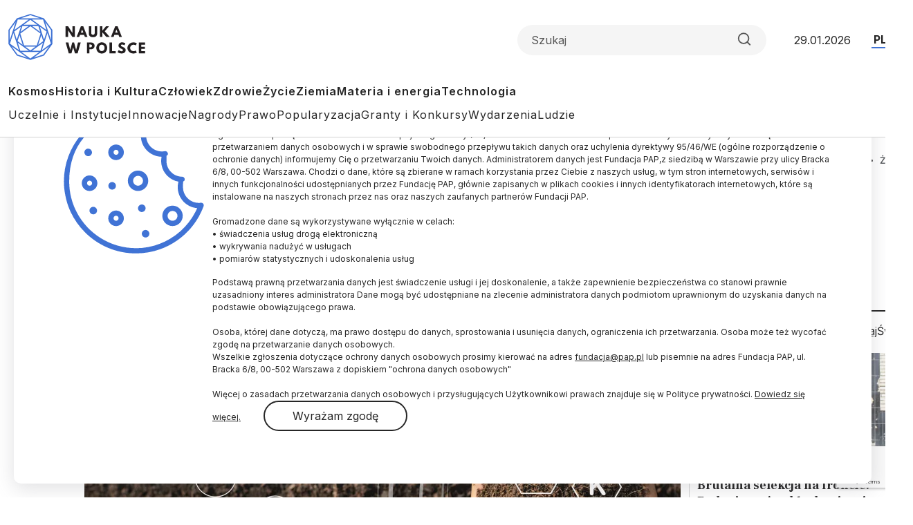

--- FILE ---
content_type: text/html; charset=UTF-8
request_url: https://naukawpolsce.pl/aktualnosci/news%2C96384%2Cnaukowcy-zbadali-czy-gleba-malopolskich-parkow-krajobrazowych-jest-wolna-od
body_size: 20499
content:

<!DOCTYPE html>
<html  lang="pl" dir="ltr" prefix="content: http://purl.org/rss/1.0/modules/content/  dc: http://purl.org/dc/terms/  foaf: http://xmlns.com/foaf/0.1/  og: http://ogp.me/ns#  rdfs: http://www.w3.org/2000/01/rdf-schema#  schema: http://schema.org/  sioc: http://rdfs.org/sioc/ns#  sioct: http://rdfs.org/sioc/types#  skos: http://www.w3.org/2004/02/skos/core#  xsd: http://www.w3.org/2001/XMLSchema# ">
<head>
  <meta charset="utf-8" />
<meta name="description" content="Zjawisko to zauważono przede wszystkim w pobliżu szlaków komunikacyjnych, głównie dróg lokalnych, które biegną przez parki krajobrazowe. Jest ono wynikiem oddziaływania głównie transportu, a w mniejszym stopniu również przemysłu." />
<link rel="canonical" href="https://naukawpolsce.pl/aktualnosci/news%2C96384%2Cnaukowcy-zbadali-czy-gleba-malopolskich-parkow-krajobrazowych-jest-wolna-od" />
<link rel="shortlink" href="https://naukawpolsce.pl/node/96384" />
<link rel="image_src" href="https://naukawpolsce.pl/sites/default/files/styles/new_720_x_405/public/202304/45170327_45170324.jpg?itok=SSxUXw8J" />
<meta property="og:site_name" content="Nauka w Polsce" />
<meta property="og:type" content="article" />
<meta property="og:url" content="https://naukawpolsce.pl/aktualnosci/news%2C96384%2Cnaukowcy-zbadali-czy-gleba-malopolskich-parkow-krajobrazowych-jest-wolna-od" />
<meta property="og:title" content="Naukowcy zbadali, czy gleba małopolskich parków krajobrazowych jest wolna od WWA" />
<meta property="og:description" content="Badanie zawartości 10 różnych związków organicznych należących do wielopierścieniowych węglowodorów aromatycznych (WWA) w glebach pobranych z obszarowych form ochrony, jakimi są małopolskie parki krajobrazowe, ujawniło, że w jednej czwartej badanych próbek doszło do przekroczenia dopuszczalnych zawartości powodujących ryzyko szczególnie istotne dla ochrony powierzchni ziemi." />
<meta property="og:image" content="https://naukawpolsce.pl/sites/default/files/styles/new_720_x_405/public/202304/45170327_45170324.jpg?itok=SSxUXw8J" />
<meta name="twitter:card" content="summary_large_image" />
<meta name="twitter:description" content="Badanie zawartości 10 różnych związków organicznych należących do wielopierścieniowych węglowodorów aromatycznych (WWA) w glebach pobranych z obszarowych form ochrony, jakimi są małopolskie parki krajobrazowe, ujawniło, że w jednej czwartej badanych próbek doszło do przekroczenia dopuszczalnych zawartości powodujących ryzyko szczególnie istotne dla ochrony powierzchni ziemi." />
<meta name="twitter:site" content="@naukawpolsce" />
<meta name="twitter:title" content="Naukowcy zbadali, czy gleba małopolskich parków krajobrazowych jest wolna od WWA | Nauka w Polsce" />
<meta name="twitter:image" content="https://naukawpolsce.pl/sites/default/files/styles/new_720_x_405/public/202304/45170327_45170324.jpg?itok=SSxUXw8J" />
<meta name="twitter:image:alt" content="Fot. Adobe Stock" />
<link rel="manifest" href="/manifest.json" />
<meta name="theme-color" content="#ffffff" />
<meta name="Generator" content="Drupal 10 (https://www.drupal.org)" />
<meta name="MobileOptimized" content="width" />
<meta name="HandheldFriendly" content="true" />
<meta name="viewport" content="width=device-width, initial-scale=1, shrink-to-fit=no" />
<script type="application/ld+json">{
    "@context": "https://schema.org",
    "@graph": [
        {
            "@type": "NewsArticle",
            "@id": "https://naukawpolsce.pl/aktualnosci/news%2C96384%2Cnaukowcy-zbadali-czy-gleba-malopolskich-parkow-krajobrazowych-jest-wolna-od",
            "headline": "Naukowcy zbadali, czy gleba małopolskich parków krajobrazowych jest wolna od WWA",
            "about": [
                "gleba",
                "małopolska",
                "badanie",
                "związki organiczne"
            ],
            "description": "Badanie zawartości 10 różnych związków organicznych należących do wielopierścieniowych węglowodorów aromatycznych (WWA) w glebach pobranych z obszarowych form ochrony, jakimi są małopolskie parki krajobrazowe, ujawniło, że w jednej czwartej badanych próbek doszło do przekroczenia dopuszczalnych zawartości powodujących ryzyko szczególnie istotne dla ochrony powierzchni ziemi.",
            "image": {
                "@type": "ImageObject",
                "representativeOfPage": "True",
                "url": "https://naukawpolsce.pl/sites/default/files/styles/new_720_x_405/public/202304/45170327_45170324.jpg?itok=SSxUXw8J",
                "width": "720",
                "height": "405"
            },
            "datePublished": "2023-05-09T09:10:00+0200",
            "dateModified": "2023-05-15T12:06:43+0200",
            "isAccessibleForFree": "True",
            "author": {
                "@type": "Person",
                "name": "Katarzyna Czechowicz",
                "sameAs": [],
                "logo": {
                    "@type": "ImageObject",
                    "url": "",
                    "width": "100",
                    "height": "100"
                }
            },
            "publisher": {
                "@type": "Organization",
                "name": "Nauka w Polsce",
                "url": "https://naukawpolsce.pl",
                "sameAs": [
                    "https://www.facebook.com/NaukawPolsce",
                    "https://x.com/naukawpolsce"
                ],
                "logo": {
                    "@type": "ImageObject",
                    "url": "https://naukawpolsce.pl/themes/nwp2024/images/logo.png",
                    "width": "199",
                    "height": "67"
                }
            },
            "mainEntityOfPage": "https://naukawpolsce.pl/aktualnosci/news%2C96384%2Cnaukowcy-zbadali-czy-gleba-malopolskich-parkow-krajobrazowych-jest-wolna-od"
        }
    ]
}</script>
<meta http-equiv="x-ua-compatible" content="ie=edge" />
<link rel="icon" href="/themes/nwp2024/favicon.ico" type="image/vnd.microsoft.icon" />
<link rel="alternate" hreflang="pl" href="https://naukawpolsce.pl/aktualnosci/news%2C96384%2Cnaukowcy-zbadali-czy-gleba-malopolskich-parkow-krajobrazowych-jest-wolna-od" />
<link rel="alternate" hreflang="en" href="https://naukawpolsce.pl/en/news/news%2C96384%2Cscientists-investigate-whether-soil-malopolska-landscape-parks-pah-free.html" />

    <title>Naukowcy zbadali, czy gleba małopolskich parków krajobrazowych jest wolna od WWA | Nauka w Polsce</title>
    <link rel="stylesheet" media="all" href="/sites/default/files/css/css_ynt4ltD-yAFRT5poZP-1yaa5EPxXAQX4I4EOfccJWjk.css?delta=0&amp;language=pl&amp;theme=nwp&amp;include=eJxdjV0OwyAMgy_Ez5GmBLKOKRCUwDpuv6mVpqkP9oNtfUaRYUOh3xBUi8S7aHV4TTcWBPY2Fpe2_fVcUEFX_CUuQR_pARHByCVRiklql0ZtWLiCvUclyElnxXOcdXbgAE94u7b3-NVxS86WDaon91Vot3h4qJIn0wd5dE8A" />
<link rel="stylesheet" media="all" href="/sites/default/files/css/css_dVb2eZHPwhkVlOQEQNEEGgxE2bNFRt_i_74pXGdejB0.css?delta=1&amp;language=pl&amp;theme=nwp&amp;include=eJxdjV0OwyAMgy_Ez5GmBLKOKRCUwDpuv6mVpqkP9oNtfUaRYUOh3xBUi8S7aHV4TTcWBPY2Fpe2_fVcUEFX_CUuQR_pARHByCVRiklql0ZtWLiCvUclyElnxXOcdXbgAE94u7b3-NVxS86WDaon91Vot3h4qJIn0wd5dE8A" />
<link rel="stylesheet" media="print" href="/sites/default/files/css/css_4R7JR3gKx2R5W4VnOYhPtmVLd8wN-KlHJ0vjWgJWTpY.css?delta=2&amp;language=pl&amp;theme=nwp&amp;include=eJxdjV0OwyAMgy_Ez5GmBLKOKRCUwDpuv6mVpqkP9oNtfUaRYUOh3xBUi8S7aHV4TTcWBPY2Fpe2_fVcUEFX_CUuQR_pARHByCVRiklql0ZtWLiCvUclyElnxXOcdXbgAE94u7b3-NVxS86WDaon91Vot3h4qJIn0wd5dE8A" />
<link rel="stylesheet" media="all" href="/sites/default/files/css/css_a01FfSR7aYQIxWBXdZ3Di8zcs89U3myl9sJxdLAdfCI.css?delta=3&amp;language=pl&amp;theme=nwp&amp;include=eJxdjV0OwyAMgy_Ez5GmBLKOKRCUwDpuv6mVpqkP9oNtfUaRYUOh3xBUi8S7aHV4TTcWBPY2Fpe2_fVcUEFX_CUuQR_pARHByCVRiklql0ZtWLiCvUclyElnxXOcdXbgAE94u7b3-NVxS86WDaon91Vot3h4qJIn0wd5dE8A" />

      
        <link rel="preconnect" href="https://fonts.googleapis.com">
        <link rel="preconnect" href="https://fonts.gstatic.com" crossorigin>
        <link href="https://fonts.googleapis.com/css2?family=Frank+Ruhl+Libre:wght@300..900&family=Inter:wght@100..900&display=swap"
              rel="stylesheet">

        <!-- (C)2000-2013 Gemius SA - gemiusAudience / pp.pap.pl / naukawpolsce.pap.pl -->
        <script type="text/javascript">
          <!--//--><![CDATA[//><!--
          var pp_gemius_identifier = '10ZKtue7syYnus9gGqfaEbRIHbc_Yi8UmttzivSkD6T.t7';

          // lines below shouldn't be edited
          function gemius_pending(i) {
            window[i] = window[i] || function () {
              var x = window[i + '_pdata'] = window[i + '_pdata'] || [];
              x[x.length] = arguments;
            };
          };
          gemius_pending('gemius_hit');
          gemius_pending('gemius_event');
          gemius_pending('pp_gemius_hit');
          gemius_pending('pp_gemius_event');
          (function (d, t) {
            try {
              var gt = d.createElement(t), s = d.getElementsByTagName(t)[0],
                l = 'http' + ((location.protocol == 'https:') ? 's' : '');
              gt.setAttribute('async', 'async');
              gt.setAttribute('defer', 'defer');
              gt.src = l + '://gapl.hit.gemius.pl/xgemius.js';
              s.parentNode.insertBefore(gt, s);
            } catch (e) {
            }
          })(document, 'script');
          //--><!]]>
        </script>
        <!-- Google tag (gtag.js) -->
        <script async src="https://www.googletagmanager.com/gtag/js?id=G-V5ZVCLBY8S"></script>
        <script>
          window.dataLayer = window.dataLayer || [];

          function gtag() {
            dataLayer.push(arguments);
          }

          gtag('js', new Date());

          gtag('config', 'G-V5ZVCLBY8S');
        </script>

</head>

<body class="layout-no-sidebars page-node-96384 pl subpage">

<svg style="display: none;">
  <symbol id="arrowRight" viewBox="0 0 24 24">
    <path d="M5 12H19" stroke-width="2" stroke-linecap="round" stroke-linejoin="round"/>
    <path d="M12 5L19 12L12 19" stroke-width="2" stroke-linecap="round" stroke-linejoin="round"/>
  </symbol>
  <symbol id="gallery" viewBox="0 0 40 40">
    <rect width="40" height="40" rx="20"/>
    <path fill-rule="evenodd" clip-rule="evenodd"
          d="M30.4142 28.4142C30.7893 28.0391 31 27.5304 31 27V16C31 15.4696 30.7893 14.9609 30.4142 14.5858C30.0391 14.2107 29.5304 14 29 14H25L23 11H17L15 14H11C10.4696 14 9.96086 14.2107 9.58579 14.5858C9.21071 14.9609 9 15.4696 9 16V27C9 27.5304 9.21071 28.0391 9.58579 28.4142C9.96086 28.7893 10.4696 29 11 29H29C29.5304 29 30.0391 28.7893 30.4142 28.4142ZM24 21C24 23.2091 22.2091 25 20 25C17.7909 25 16 23.2091 16 21C16 18.7909 17.7909 17 20 17C22.2091 17 24 18.7909 24 21Z"
          fill="white"/>
  </symbol>
  <symbol id="video" viewBox="0 0 40 40">
    <rect width="40" height="40" rx="20"/>
    <path d="M15 11L29 20L15 29V11Z" fill="white"/>
  </symbol>
  <symbol id="books" viewBox="0 0 40 40">
    <rect width="40" height="40" rx="20"/>
    <path fill-rule="evenodd" clip-rule="evenodd"
          d="M30.12 9H12.75C11.24 9 10 10.24 10 11.75V28.25C10 29.76 11.09 31 12.75 31H29.03C29.03 29.87 29.03 27.91 29.03 26.78H28.22V30.28C22.83 30.28 18.54 30.3 13.14 30.3C9.94 30.3 10 25.69 13.19 25.69C18.84 25.69 24.48 25.73 30.13 25.73V9H30.12Z"
          fill="white"/>
  </symbol>
  <symbol id="arrowUp" viewBox="0 0 24 24">
    <path d="M18 15L12 9L6 15" stroke-width="2" stroke-linecap="round" stroke-linejoin="round"/>
  </symbol>
  <symbol id="facebook">
    <path
      d="M12 0c6.627 0 12 5.373 12 12 0 6.135-4.605 11.194-10.546 11.912v-8.245H16.7L17.373 12h-3.92v-1.297c0-.969.19-1.64.627-2.068.436-.429 1.118-.615 2.102-.615.249 0 .478.002.681.007.296.008.537.02.705.038V4.74a3.663 3.663 0 0 0-.235-.055 14.114 14.114 0 0 0-2.374-.243c-1.817 0-3.19.389-4.148 1.194-1.157.972-1.71 2.55-1.71 4.784V12H6.627v3.667H9.1v7.98C3.874 22.35 0 17.627 0 12 0 5.373 5.373 0 12 0Z"
    />
    <clipPath id="a">
      <path fill="#fff" d="M0 0h24v24H0z"/>
    </clipPath>
  </symbol>
  <symbol id="twitter" viewBox="0 0 24 24">
    <path
      d="M18.3263 1.9043H21.6998L14.3297 10.3278L23 21.7903H16.2112L10.894 14.8383L4.80995 21.7903H1.43443L9.31743 12.7804L1 1.9043H7.96111L12.7674 8.25863L18.3263 1.9043ZM17.1423 19.7711H19.0116L6.94539 3.81743H4.93946L17.1423 19.7711Z"/>
  </symbol>
  <symbol id="linkedin" viewBox="0 0 24 24">
    <path
      d="M22.2234 0H1.77187C0.792187 0 0 0.773438 0 1.72969V22.2656C0 23.2219 0.792187 24 1.77187 24H22.2234C23.2031 24 24 23.2219 24 22.2703V1.72969C24 0.773438 23.2031 0 22.2234 0ZM7.12031 20.4516H3.55781V8.99531H7.12031V20.4516ZM5.33906 7.43438C4.19531 7.43438 3.27188 6.51094 3.27188 5.37187C3.27188 4.23281 4.19531 3.30937 5.33906 3.30937C6.47813 3.30937 7.40156 4.23281 7.40156 5.37187C7.40156 6.50625 6.47813 7.43438 5.33906 7.43438ZM20.4516 20.4516H16.8937V14.8828C16.8937 13.5562 16.8703 11.8453 15.0422 11.8453C13.1906 11.8453 12.9094 13.2937 12.9094 14.7891V20.4516H9.35625V8.99531H12.7687V10.5609H12.8156C13.2891 9.66094 14.4516 8.70938 16.1813 8.70938C19.7859 8.70938 20.4516 11.0813 20.4516 14.1656V20.4516Z"/>
  </symbol>
  <symbol id="rss" viewBox="0 0 24 24">
    <path d="M4 10C6.65216 10 9.1957 11.0536 11.0711 12.9289C12.9464 14.8043 14 17.3478 14 20" stroke-width="2"
          stroke-linecap="round" stroke-linejoin="round"/>
    <path d="M4 3C8.50868 3 12.8327 4.79107 16.0208 7.97918C19.2089 11.1673 21 15.4913 21 20" stroke-width="2"
          stroke-linecap="round" stroke-linejoin="round"/>
    <path
      d="M5 20C5.55228 20 6 19.5523 6 19C6 18.4477 5.55228 18 5 18C4.44772 18 4 18.4477 4 19C4 19.5523 4.44772 20 5 20Z"
      stroke-width="2" stroke-linecap="round" stroke-linejoin="round"/>
  </symbol>
  <symbol id="mail" viewBox="0 0 24 24">
    <path
      d="M3.2 3H20.8C22.01 3 23 4.0125 23 5.25V18.75C23 19.9875 22.01 21 20.8 21H3.2C1.99 21 1 19.9875 1 18.75V5.25C1 4.0125 1.99 3 3.2 3Z"
      stroke-width="2" stroke-linecap="round" stroke-linejoin="round"/>
    <path d="M23 5L12 13L1 5" stroke-width="2" stroke-linecap="round" stroke-linejoin="round"/>
  </symbol>
  <symbol id="search" viewBox="0 0 24 25">
    <path
      d="M11 19.5C15.4183 19.5 19 15.9183 19 11.5C19 7.08172 15.4183 3.5 11 3.5C6.58172 3.5 3 7.08172 3 11.5C3 15.9183 6.58172 19.5 11 19.5Z"
      stroke-width="2" stroke-linecap="round" stroke-linejoin="round"/>
    <path d="M21.0004 21.5L16.6504 17.15" stroke-width="2" stroke-linecap="round" stroke-linejoin="round"/>
  </symbol>
  <symbol id="readTime" viewBox="0 0 14 15">
    <path
      d="M0.583008 7.49998C0.583008 7.49998 2.91634 2.83331 6.99967 2.83331C11.083 2.83331 13.4163 7.49998 13.4163 7.49998C13.4163 7.49998 11.083 12.1666 6.99967 12.1666C2.91634 12.1666 0.583008 7.49998 0.583008 7.49998Z"
      stroke-linecap="round" stroke-linejoin="round"/>
    <path
      d="M7 9.25C7.9665 9.25 8.75 8.4665 8.75 7.5C8.75 6.5335 7.9665 5.75 7 5.75C6.0335 5.75 5.25 6.5335 5.25 7.5C5.25 8.4665 6.0335 9.25 7 9.25Z"
      stroke-linecap="round" stroke-linejoin="round"/>
  </symbol>
  <symbol id="copyrights" viewBox="0 0 20 20">
    <path
      d="M9.88 7.14C11.16 7.2 11.49 8.29 11.51 8.8H13.3C13.22 6.82 11.81 5.61 9.85 5.61C7.64 5.61 6 7 6 10.14C6 12.08 6.93 14.38 9.84 14.38C12.06 14.38 13.25 12.73 13.28 11.43H11.49C11.46 12.02 11.04 12.81 9.86 12.87C8.55 12.83 8 11.81 8 10.14C8 7.25 9.28 7.16 9.88 7.14ZM10 0C4.48 0 0 4.48 0 10C0 15.52 4.48 20 10 20C15.52 20 20 15.52 20 10C20 4.48 15.52 0 10 0ZM10 18C5.59 18 2 14.41 2 10C2 5.59 5.59 2 10 2C14.41 2 18 5.59 18 10C18 14.41 14.41 18 10 18Z"/>
  </symbol>
  <symbol id="share" viewBox="0 0 24 24">
    <path
      d="M18 8C19.6569 8 21 6.65685 21 5C21 3.34315 19.6569 2 18 2C16.3431 2 15 3.34315 15 5C15 6.65685 16.3431 8 18 8Z"
      stroke-width="2" stroke-linecap="round" stroke-linejoin="round"/>
    <path d="M15.4098 6.51001L8.58984 10.49" stroke-width="2" stroke-linecap="round"
          stroke-linejoin="round"/>
    <path
      d="M6 15C7.65685 15 9 13.6569 9 12C9 10.3431 7.65685 9 6 9C4.34315 9 3 10.3431 3 12C3 13.6569 4.34315 15 6 15Z"
      stroke-width="2" stroke-linecap="round" stroke-linejoin="round"/>
    <path
      d="M18 22C19.6569 22 21 20.6569 21 19C21 17.3431 19.6569 16 18 16C16.3431 16 15 17.3431 15 19C15 20.6569 16.3431 22 18 22Z"
      stroke-width="2" stroke-linecap="round" stroke-linejoin="round"/>
    <path d="M8.58984 13.51L15.4198 17.49" stroke-width="2" stroke-linecap="round"
          stroke-linejoin="round"/>
  </symbol>
  <symbol id="secondaryFacebook" viewBox="0 0 11 20">
    <path
      d="M2.5221 20H6.73263V11.5684H10.5263L10.9432 7.37895H6.73263V5.26316C6.73263 4.98398 6.84353 4.71624 7.04094 4.51884C7.23835 4.32143 7.50609 4.21053 7.78526 4.21053H10.9432V0H7.78526C6.38939 0 5.05068 0.55451 4.06365 1.54154C3.07661 2.52858 2.5221 3.86728 2.5221 5.26316V7.37895H0.416842L0 11.5684H2.5221V20Z"/>
  </symbol>

  <symbol id="secondaryLinkedin" viewBox="0 0 20 19">
    <path
      d="M4.19727 2.09969C4.19699 2.65628 3.97562 3.18996 3.58185 3.58334C3.18809 3.97671 2.65418 4.19755 2.09759 4.19727C1.54099 4.19699 1.00731 3.97562 0.613934 3.58185C0.220561 3.18809 -0.000278034 2.65418 2.62709e-07 2.09759C0.000278559 1.54099 0.221651 1.00731 0.615418 0.613934C1.00919 0.220561 1.54309 -0.000278034 2.09969 2.62709e-07C2.65628 0.000278559 3.18996 0.221651 3.58334 0.615418C3.97671 1.00919 4.19755 1.54309 4.19727 2.09969ZM4.26023 5.75131H0.0629593V18.8888H4.26023V5.75131ZM10.8919 5.75131H6.71564V18.8888H10.8499V11.9948C10.8499 8.15425 15.8552 7.79748 15.8552 11.9948V18.8888H20V10.5677C20 4.09339 12.5918 4.33473 10.8499 7.51417L10.8919 5.75131Z"
    />
  </symbol>
  <symbol id="menu" viewBox="0 0 24 24">
    <g clip-path="url(#clip0_2099_83)">
      <path d="M3 18H21V16H3V18ZM3 13H21V11H3V13ZM3 6V8H21V6H3Z" fill="#4073D5"/>
    </g>
    <defs>
      <clipPath id="clip0_2099_83">
        <rect width="24" height="24" fill="white"/>
      </clipPath>
    </defs>
  </symbol>
  <symbol id="copy" viewBox="0 0 24 24">
    <path
      d="M20 9H11C9.89543 9 9 9.89543 9 11V20C9 21.1046 9.89543 22 11 22H20C21.1046 22 22 21.1046 22 20V11C22 9.89543 21.1046 9 20 9Z"
      stroke-width="2" stroke-linecap="round" stroke-linejoin="round"/>
    <path
      d="M5 15H4C3.46957 15 2.96086 14.7893 2.58579 14.4142C2.21071 14.0391 2 13.5304 2 13V4C2 3.46957 2.21071 2.96086 2.58579 2.58579C2.96086 2.21071 3.46957 2 4 2H13C13.5304 2 14.0391 2.21071 14.4142 2.58579C14.7893 2.96086 15 3.46957 15 4V5"
      stroke-width="2" stroke-linecap="round" stroke-linejoin="round"/>
  </symbol>
</svg>


  <div class="dialog-off-canvas-main-canvas" data-off-canvas-main-canvas>
    
<div id="toTop"></div>

<header class="headroom" id="header">
  <div class="container">
    <div class="row">
      <div class="col-12">
        <div class="headerTop">
          <h2 class="logo">
            
            
            <a href="https://naukawpolsce.pl/">
              <img alt="Nauka w Polsce" src="/themes/nwp2024/images/logo_nwp.svg"/>
            </a>
          </h2>

          <div class="searchWrapper">
            <form class="searchForm" role="search">

              <input class="form-control" type="search" name="search" placeholder="Szukaj"
                     aria-label="Formularz wyszukiwania">

              <button class="btn search-btn" id="searchButton" type="submit">
                <svg role="img" aria-label="Search">
                  <use xlink:href="#search"></use>
                </svg>
              </button>

            </form>
          </div>

          <div class="date">29.01.2026</div>
          <ul class="langSwitcher list-unstyled">
            <li class="langPL">
              <a tabindex="-1" aria-label="Przejdź do wersji polskiej serwisu" href="https://naukawpolsce.pl">PL</a>
            </li>

            <li class="langEN">
              <a aria-label="Przejdź do wersji angielskiej serwisu" href="https://scienceinpoland.pl/en">EN</a>
            </li>
          </ul>
        </div>

        <nav class="navbar navbar-expand">
                                    
  <div class="collapse navbar-collapse show" id="navbarSupportedContent">
    
<ul class="navbar-nav primaryMenu">
  
  

        
              <li class="nav-item">
                <a href="/kosmos" class="nav-link nav-link--kosmos" data-drupal-link-system-path="taxonomy/term/3">Kosmos</a>
      </li>
          <li class="nav-item">
                <a href="/historia-i-kultura" class="nav-link nav-link--historia-i-kultura" data-drupal-link-system-path="taxonomy/term/1">Historia i Kultura</a>
      </li>
          <li class="nav-item">
                <a href="/czlowiek" class="nav-link nav-link--czlowiek" data-drupal-link-system-path="taxonomy/term/7">Człowiek</a>
      </li>
          <li class="nav-item">
                <a href="/zdrowie" class="nav-link nav-link--zdrowie" data-drupal-link-system-path="taxonomy/term/10">Zdrowie</a>
      </li>
          <li class="nav-item">
                <a href="/zycie" class="nav-link nav-link--zycie" data-drupal-link-system-path="taxonomy/term/4">Życie</a>
      </li>
          <li class="nav-item">
                <a href="/ziemia" class="nav-link nav-link--ziemia" data-drupal-link-system-path="taxonomy/term/5">Ziemia</a>
      </li>
          <li class="nav-item">
                <a href="/materia-i-energia" class="nav-link nav-link--materia-i-energia" data-drupal-link-system-path="taxonomy/term/6">Materia i energia</a>
      </li>
          <li class="nav-item">
                <a href="/technologia" class="nav-link nav-link--technologia" data-drupal-link-system-path="taxonomy/term/8">Technologia</a>
      </li>
        


  </ul>



<ul class="navbar-nav secondaryMenu">
  
  

        
              <li class="nav-item">
                <a href="/uczelnie-i-instytucje" class="nav-link nav-link--uczelnie-i-instytucje" data-drupal-link-system-path="taxonomy/term/9">Uczelnie i Instytucje</a>
      </li>
          <li class="nav-item">
                <a href="/innowacje" class="nav-link nav-link--innowacje" data-drupal-link-system-path="taxonomy/term/18">Innowacje</a>
      </li>
          <li class="nav-item">
                <a href="/nagrody" class="nav-link nav-link--nagrody" data-drupal-link-system-path="taxonomy/term/20">Nagrody</a>
      </li>
          <li class="nav-item">
                <a href="/prawo" class="nav-link nav-link--prawo" data-drupal-link-system-path="taxonomy/term/19">Prawo</a>
      </li>
          <li class="nav-item">
                <a href="/popularyzacja" class="nav-link nav-link--popularyzacja" data-drupal-link-system-path="taxonomy/term/16">Popularyzacja</a>
      </li>
          <li class="nav-item">
                <a href="/granty-i-konkursy" class="nav-link nav-link--granty-i-konkursy" data-drupal-link-system-path="taxonomy/term/13">Granty i Konkursy</a>
      </li>
          <li class="nav-item">
                <a href="/wydarzenia" class="nav-link nav-link--wydarzenia" data-drupal-link-system-path="taxonomy/term/17">Wydarzenia</a>
      </li>
          <li class="nav-item">
                <a href="/ludzie" class="nav-link nav-link--ludzie" data-drupal-link-system-path="taxonomy/term/15">Ludzie</a>
      </li>
        


  </ul>



  </div>

                              </nav>

      </div>
    </div>
  </div>
</header>

  <div class="highlighted">
    <aside class="container section clearfix" role="complementary">
        <section class="row region region-alerts">
    <div data-drupal-messages-fallback class="hidden"></div>

  </section>

    </aside>
  </div>

<div class="container">
  <div class="row">
    <div class="col-1">
      <ul class="followUsList list-unstyled">
  <li class="followUsElement facebook">
  <a rel="noopener" target="_blank" class="followUsLink" href="https://www.facebook.com/NaukawPolsce/">
    <svg role="img" aria-label="Facebook">
      <use xlink:href="#secondaryFacebook"></use>
    </svg>
  </a>
</li>

<li class="followUsElement twitter">
  <a rel="noopener" target="_blank" class="followUsLink" href="https://twitter.com/naukawpolsce?lang=pl">
    <svg role="img" aria-label="Twitter">
      <use xlink:href="#twitter"></use>
    </svg>
  </a>
</li>

<li class="followUsElement rss">
  <a rel="noopener" target="_blank" class="followUsLink" href="/rss">
    <svg role="img" aria-label="rss">
      <use xlink:href="#rss"></use>
    </svg>
  </a>
</li>

<li class="followUsElement mail">
  <a rel="noopener" target="_blank" class="followUsLink" href="/newsletter/form">
    <svg role="img" aria-label="mail">
      <use xlink:href="#mail"></use>
    </svg>
  </a>
</li>
</ul>
    </div>

      <div class="col-11">
        <div class="row">

          
                                      



  



<div class="col-12">
  <div class="articleTop">
    
<a class="newsCategory cat4" href="/zycie">Życie</a>

    <div id="block-nwp-breadcrumby" class="block block-system block-system-breadcrumb-block">
  
    
      <div class="content">
      
  <nav role="navigation" aria-label="breadcrumb" style="">
  <ol class="breadcrumb">
            <li class="breadcrumb-item">
        <a href="/">Strona Główna</a>
      </li>
                <li class="breadcrumb-item active">
        Życie
      </li>
        </ol>
</nav>


    </div>
  </div>

  </div>
</div>

<div class="col-12">

  <h2 class="articleTitle">
    <span property="schema:name" class="field field--name-title field--type-string field--label-hidden">Naukowcy zbadali, czy gleba małopolskich parków krajobrazowych jest wolna od WWA</span>

  </h2>


  <div class="row">
    <div class="col-9">

      <div class="articleInfo">
        
            <div class="field field--name-field-author field--type-entity-reference field--label-hidden field__item">


<a class="articleAuthor" href="/autorzy/43418">
  
            <div class="field field--name-name field--type-string field--label-hidden field__item">Katarzyna Czechowicz</div>
      
</a>


</div>
      

        <div class="articleDate">09.05.2023
          <span class="update">
            aktualizacja: 15.05.2023
          </span>
        </div>

        <div class="articleReadTime">
          <svg role="img" aria-label="Czas czytania">
            <use xlink:href="#readTime"></use>
          </svg>
          5 minut
 czytania
        </div>
      </div>

      <div class="articleOptions">
        


<a href="https://scienceinpoland.pl/en/news/news%2C96384%2Cscientists-investigate-whether-soil-malopolska-landscape-parks-pah-free.html" class="readInEnglish" hreflang="en">Read the English version of this article</a>

        <div class="dropstart">
  <button type="button" class="btn dropdown-toggle" data-bs-toggle="dropdown"
          aria-expanded="false">
    <svg role="img" aria-label="Podziel się">
      <use xlink:href="#share"></use>
    </svg>
  </button>

  <ul class="socialMenuList dropdown-menu list-unstyled">
    <li class="socialMenuElement facebook">
      <a target="_blank" rel="noopener" class="socialMenuLink" href="https://www.facebook.com/sharer/sharer.php?u=https://naukawpolsce.pl/aktualnosci/news%2C96384%2Cnaukowcy-zbadali-czy-gleba-malopolskich-parkow-krajobrazowych-jest-wolna-od">
        <svg role="img" aria-label="Facebook">
          <use xlink:href="#facebook"></use>
        </svg>
      </a>
    </li>

    <li class="socialMenuElement twitter">
      <a target="_blank" rel="noopener" class="socialMenuLink" href="https://twitter.com/intent/tweet?url=https://naukawpolsce.pl/aktualnosci/news%2C96384%2Cnaukowcy-zbadali-czy-gleba-malopolskich-parkow-krajobrazowych-jest-wolna-od">
        <svg role="img" aria-label="Twitter">
          <use xlink:href="#twitter"></use>
        </svg>
      </a>
    </li>

    
    <li class="socialMenuElement mail">
      <a target="_blank" rel="noopener" class="socialMenuLink" href="mailto:?subject=Naukowcy zbadali, czy gleba małopolskich parków krajobrazowych jest wolna od WWA&body=Badanie zawartości 10 różnych związków organicznych należących do wielopierścieniowych węglowodorów aromatycznych (WWA) w glebach pobranych z obszarowych form ochrony, jakimi są małopolskie parki krajobrazowe, ujawniło, że w jednej czwartej badanych próbek doszło do przekroczenia dopuszczalnych zawartości powodujących ryzyko szczególnie istotne dla ochrony powierzchni ziemi.%0D%0A %0D%0Ahttps://naukawpolsce.pl//aktualnosci/news%2C96384%2Cnaukowcy-zbadali-czy-gleba-malopolskich-parkow-krajobrazowych-jest-wolna-od">
        <svg role="img" aria-label="mail">
          <use xlink:href="#mail"></use>
        </svg>
      </a>
    </li>
  </ul>

</div>

        <a class="copyrights" href="#copyrightsText">
          <svg role="img" aria-label="Copyrights">
            <use xlink:href="#copyrights"></use>
          </svg>
        </a>
      </div>

    </div>
  </div>
</div>

<div class="col-9">
  <article about="/aktualnosci/news%2C96384%2Cnaukowcy-zbadali-czy-gleba-malopolskich-parkow-krajobrazowych-jest-wolna-od" typeof="schema:Article" class="article">

    
    

            <div class="field field--name-field-image field--type-image field--label-hidden imageWrapper field__item">
          <img property="schema:image" loading="lazy" src="/sites/default/files/styles/strona_glowna_slider_750x420/public/202304/45170327_45170324.jpg.webp?itok=x6eI7ZII" width="862" height="483" alt="Fot. Adobe Stock" typeof="foaf:Image" class="image-style-strona-glowna-slider-750x420" />



        <div class="imageDescription">
          Fot. Adobe Stock
        </div>
      </div> 
      

            <p class="field field--name-field-lead field--type-string-long field--label-hidden field__item">Badanie zawartości 10 różnych związków organicznych należących do wielopierścieniowych węglowodorów aromatycznych (WWA) w glebach pobranych z obszarowych form ochrony, jakimi są małopolskie parki krajobrazowe, ujawniło, że w jednej czwartej badanych próbek doszło do przekroczenia dopuszczalnych zawartości powodujących ryzyko szczególnie istotne dla ochrony powierzchni ziemi.</p>
      
            <div property="schema:text" class="clearfix text-formatted field field--name-body field--type-text-with-summary field--label-hidden field__item"><p>Zjawisko to zauważono przede wszystkim w pobliżu szlaków komunikacyjnych, głównie dróg lokalnych, które biegną przez parki krajobrazowe. Jest ono wynikiem oddziaływania głównie transportu, a w mniejszym stopniu również przemysłu.</p>

<p>Badacze z Katedry Ochrony Środowiska Akademii Górniczo-Hutniczej w Krakowie na łamach „Scientific Reports” (https://doi.org/10.1038/s41598-023-28726-6) opublikowali artykuł, w którym przedstawili problematykę zanieczyszczenia gleb przez WWA na wytypowanych obszarach chronionych zlokalizowanych w Małopolsce. Okazało się, że są miejsca, w których dopuszczalne zawartości WWA w glebach zostały przekroczone. Zdaniem naukowców istnieje potrzeba opracowania nowych rozwiązań prawnych, pomocnych dla jednostek zajmujących się działaniami ochronnymi, które pozwolą na udoskonalenie metod oceny stanu środowiska obszarów cennych przyrodniczo, a także w przyszłości jego remediację.</p>

<p>Zespół pod kierunkiem dr hab. inż. Alicji Kicińskiej, prof. AGH, zebrał powierzchniowe próbki gleb z 5 parków krajobrazowych i 5 rezerwatów przyrody położonych na terenie województwa małopolskiego; w sumie z 39 różnych miejsc. Celem przeprowadzonych badań było oznaczenie zawartości i ocena stopnia zanieczyszczenia środowiska przez 10 najbardziej rozpowszechnionych WWA w obrębie cennych przyrodniczo terenów. Naukowcy chcieli zweryfikować pogląd, czy dotychczasowy monitoring i ocena tego rodzaju zagrożeń na obszarach chronionych jest właściwa. „Wykonane badania miały głównie charakter poznawczy, ponieważ naszym zdaniem istnieje zauważalna luka w szczegółowym rozpoznaniu stanu środowiska w odniesieniu do obszarów chronionych w Polsce” - podkreślają badacze w publikacji zatytułowanej „Anthropogenic impact on soils of protected areas - example of PAHs”.</p>

<p>Wielopierścieniowe węglowodory aromatyczne, zwane także policyklicznymi węglowodorami aromatycznymi, to grupa związków organicznych zawierających co najmniej dwa skondensowane pierścienie aromatyczne. Zalicza się do nich około 200 różnych substancji, z których część podejrzewana jest lub ma udowodnione działanie genotoksyczne, mutagenne i rakotwórcze.</p>

<p>WWA są obecne w środowisku od zawsze, jednak działalność człowieka spowodowała, że w ostatnich latach jest ich dużo więcej. Powstają podczas niecałkowitego spalania materii organicznej, przy czym może być to spalanie zarówno naturalne (np. pożary lasów lub aktywność wulkaniczna), jak i powstające w skutek działań człowieka. W tym drugim przypadku największe ilości WWA uwalniają się podczas spalania węgla i ropy naftowej na potrzeby komunalne i przemysłowe (transport, a więc spaliny samochodowe, piece ciepłownicze, wszelkie inne piece przemysłowe). Substancje z tej grupy wydzielają się jednak także podczas palenia papierosów oraz wędzenia i grillowania żywności.</p>

<p>Ze względu na swoje rozpowszechnienie w środowisku wielopierścieniowe węglowodory aromatyczne są poważnym zagrożeniem dla zdrowia ludzkiego, ale także rolnictwa. 16 związków z tej grupy wpisano na w latach 70. ubiegłego wieku na listę zanieczyszczeń priorytetowych. W połączeniu z parą wodną zawieszoną w powietrzu WWA stają się składnikami smogu. Mogą również zanieczyszczać glebę i wodę, zwłaszcza tę powierzchniową. Ze względu na wysoką biodostępność i bioprzyswajalność WWA łatwo przedostają się do roślin, zwierząt oraz organizmu człowieka. Dostępna literatura wskazuje, że narażenie na nie jest w dzisiejszych czasach ciągłe i intensywne.</p>

<p>Za najniebezpieczniejszy spośród WWA uważa się benzo[a]piren, który wykazuje najsilniejsze działanie kancerogenne. Jak wskazują liczne publikacje naukowe, nie istnieje próg narażenia w jego przypadku, co oznacza, że ekspozycja na każde stężenie benzo[a]pirenu może spowodować powstanie nowotworu. Wielopierścieniowe węglowodory aromatyczne są również związane z ryzykiem wystąpienia przedwczesnego porodu i wad rozwojowych płodu.</p>

<p>W ramach swoich najnowszych badań naukowcy oznaczali w pobranych próbkach gleby zawartość: antracenu, benzo(a)pirenu, benzo(a)antracenu, benzo(b)fluorantenu, benzo(k)fluorantenu, benzo(g,h,i)perylenu, chryzenu, dibenzo(a,h)antracenu, indeno(1,2,3-cd)pirenu oraz naftalenu. Analiza składu ujawniła, że rzeczywiście w części pobranego materiału doszło do przekroczenia granicznych limitów środowiskowych ustalonych dla poszczególnych węglowodorów.</p>

<p>„Zawartości te wahały się od poniżej 0,005 do 6,34 mg/kg, co w porównaniu z obowiązującymi regulacjami prawnymi wykazało przekroczenie dopuszczalnych zawartości w 23 proc. analizowanych próbek” - opowiada dr hab. Alicja Kicińska.</p>

<p>„Największe przekroczenia dotyczyły zawartości benzo(b)fluorantenu oraz benzo(a)pirenu i stwierdziliśmy je w materiale pobranym w pobliżu ciągów komunikacyjnych, głównie o charakterze lokalnym - dodaje. - Nie stwierdziliśmy natomiast przekroczeń limitów ustalonych dla naftalenu oraz antracenu”.</p>

<p>Podwyższone zawartości WWA lub ich przekroczenia naukowcy stwierdzili również, choć w mniejszym nasileniu, w sąsiedztwie dużych zakładów przemysłowych położonych w strefach granicznych poszczególnych parków krajobrazowych. Wskazuje to, ich zdaniem, na regionalny charakter rozprzestrzeniania się tego rodzaju zanieczyszczeń.</p>

<p>„Prowadzenie badań naukowych, także tych właśnie opublikowanych, jest dowodem na to, że zarówno środowisko naukowe, jak i instytucje zajmujące się ochroną środowiska (…) widzą potrzebę uzupełnienia narzędzi badawczych wspomagających administracyjne procesy decyzyjne. Może się to przyczynić do lepszego określania: celów ochrony w parkach krajobrazowych, występujących zagrożeń, a także trafniejszego formułowania zakresu działań ochronnych” - mówi dr hab. Alicja Kicińska.</p>

<p>Na podstawie uzyskanych wyników naukowczyni i jej współpracownicy sugerują, że warto rozważyć zaostrzenie norm prawnych dotyczących omawianych substancji dla najcenniejszych obszarów przyrodniczych w Polsce, w tym dla rezerwatów przyrody czy parków krajobrazowych.</p>

<p>„W przypadku trwałych zanieczyszczeń organicznych o działaniu rakotwórczym wskazanym jest stworzenie bardziej szczegółowych regulacji, uwzględniających zagrożenia związane z potencjalnym i faktycznym zanieczyszczeniem gleb (obejmującym np. zanieczyszczenie WWA), a także prowadzenie stałego monitoringu na obszarach chronionych, zwłaszcza w pobliżu potencjalnych emitorów zanieczyszczeń - uważa specjalistka z AGH. - Warto również rozważyć wdrożenie nowego systemu oceny zanieczyszczeń, zwłaszcza takiego, który umożliwiałby klasyfikację obszarową uwzględniającą tereny sąsiednie i napływ zanieczyszczeń z tych terenów”.</p>

<p>Jednak oprócz przepisów ważne jest - według dr hab. inż. Alicji Kicińskiej - ich egzekwowanie.</p>

<blockquote>
<p>„Biorąc pod uwagę udowodniony naukowo negatywny wpływ wielopierścieniowych węglowodorów aromatycznych na zdrowie ludzi, a także na inne elementy środowiska, wymagane jest także podjęcie działań zmniejszających ponadnormatywne poziomy tych zanieczyszczeń poprzez remediację gleby (działania mające na celu zmniejszenie zanieczyszczenie powierzchni ziemi - przyp. PAP) lub fitoremediację (podobne działania, ale wykorzystujące rośliny w procesie oczyszczania), a także skuteczne ograniczenie emisji” - podsumowuje autorka omawianej publikacji.</p>
</blockquote>

<p>Badaczka zastrzega zarazem, że ponieważ polskie obszary chronione są bardzo zróżnicowane geograficznie i przyrodniczo, a na transport i rozmieszczenie zanieczyszczeń w środowisku ma wpływ wiele różnych czynników - to nie można stwierdzić, że w całej Polsce doszło do ogólnego nasilenia problemu zanieczyszczenia gleby przez WWA. „Poszczególne obszary chronione oprócz swojej specyfiki mają także konkretne sąsiedztwo i położenie. Podobnie, jak każda wieś czy miasteczko. Dlatego każdą z tych lokalizacji należy rozpatrywać oddzielnie i z należytą wiedzą, związaną nie tylko z geochemią środowiska, by dokonywać oceny stanu środowiska” - tłumaczy specjalistka. (PAP)</p>

<p>Nauka w Polsce, Katarzyna Czechowicz</p>

<p>kap/ zan/</p>
</div>
      
      <span property="schema:name" content="Naukowcy zbadali, czy gleba małopolskich parków krajobrazowych jest wolna od WWA" class="rdf-meta hidden"></span>


    

    
<ul class='links field__items tagsList list-unstyled'>
      <li class="tagElement">
      <a class="tagLink" href="/tag/gleba">
        gleba
      </a>
    </li>
      <li class="tagElement">
      <a class="tagLink" href="/tag/malopolska">
        małopolska
      </a>
    </li>
      <li class="tagElement">
      <a class="tagLink" href="/tag/badanie">
        badanie
      </a>
    </li>
      <li class="tagElement">
      <a class="tagLink" href="/tag/zwiazki-organiczne">
        związki organiczne
      </a>
    </li>
  </ul>



        <div class="articleCopyRights" id="copyrightsText">
        <p>Fundacja PAP zezwala na bezpłatny przedruk artykułów z Serwisu Nauka w Polsce pod warunkiem mailowego poinformowania nas raz w miesiącu o fakcie korzystania z serwisu oraz podania źródła artykułu. W portalach i serwisach internetowych prosimy o zamieszczenie podlinkowanego adresu: Źródło: naukawpolsce.pl, a w czasopismach adnotacji: Źródło: Serwis Nauka w Polsce - naukawpolsce.pl. Powyższe zezwolenie nie dotyczy: informacji z kategorii "Świat" oraz wszelkich fotografii i materiałów wideo.</p>
  </div>

  </article>

  
<div class="m16">
      <div><div class="view view-czytaj-takze view-id-czytaj_takze view-display-id-block_1 js-view-dom-id-fdc572eaf738b7ad04ac983520f2d666b27199af2a637046906da1ef19f3ce7f">
  
    
      <div class="view-header">
      <div class="headerWrapper">
  <h2 class="header">
    Czytaj także
  </h2>
</div>
    </div>
      
      <div class="view-content row">
      


<ul class="newsList row">

      <li class="news col-6"><a class="newsLink" title="Ekspert: sucha wiosna może przynieść zamiecie piaskowe" href="/aktualnosci/news%2C111395%2Cekspert-sucha-wiosna-moze-przyniesc-zamiecie-piaskowe.html"></a>

  <div class="imageWrapper">
    <img loading="lazy" alt="Fot. Adobe Stock" src="/sites/default/files/styles/male_zdjecie_317x178/public/202601/53379188_50965741.jpg.webp?itok=oM7M1cid">
  </div>

<div class="textWrapper">
      <div class="newsInfo">
      <a class="newsCategory" href="/ziemia">
        Ziemia
      </a>
    </div>
  
  <h2 class="title">Ekspert: sucha wiosna może przynieść zamiecie piaskowe</h2>
</div></li>
      <li class="news col-6"><a class="newsLink" title="Geolog: spośród 34 surowców krytycznych dla UE – 25 jest na Grenlandii" href="/aktualnosci/news%2C111392%2Cgeolog-sposrod-34-surowcow-krytycznych-dla-ue-25-jest-na-grenlandii.html"></a>

  <div class="imageWrapper">
    <img loading="lazy" alt="Fot. Adobe Stock" src="/sites/default/files/styles/male_zdjecie_317x178/public/202601/AdobeStock_115130712.jpeg.webp?itok=OUSI-rb-">
  </div>

<div class="textWrapper">
      <div class="newsInfo">
      <a class="newsCategory" href="/ziemia">
        Ziemia
      </a>
    </div>
  
  <h2 class="title">Geolog: spośród 34 surowców krytycznych dla UE – 25 jest na Grenlandii</h2>
</div></li>
  
</ul>


    </div>
  
          </div>
</div>

  </div>






      <div class="articleCopyRights disqus" id="disqusRegulamin">
        <p>Przed dodaniem komentarza prosimy o zapoznanie z <a href="/regulamin">Regulaminem</a> forum serwisu Nauka w Polsce.</p>
  </div>

    
            <div class="field field--name-field-field-disqus field--type-disqus-comment field--label-hidden field__item"><div id="disqus_thread"><noscript>
  <p>
    <a href="http://naukawpolsce.disqus.com/">View the discussion thread.</a>
  </p>
</noscript>
</div>
</div>
      
  
</div>



                      
        <aside id="sidebar" class="col-3">
                          <div class="m3">
      <div class="headerWrapper">

        <h2 class="header">
          Najpopularniejsze
        </h2>

        <ul class="nav" id="pills-tab" role="tablist">
          <li class="nav-item" role="presentation">
            <button class="nav-link active" id="pills-kraj-tab" data-bs-toggle="pill"
                    data-bs-target="#pills-kraj" type="button" role="tab" aria-controls="pills-kraj"
                    aria-selected="true">Kraj
            </button>
          </li>

          <li class="nav-item" role="presentation">
            <button class="nav-link" id="pills-swiat-tab" data-bs-toggle="pill"
                    data-bs-target="#pills-swiat" type="button" role="tab" aria-controls="pills-swiat"
                    aria-selected="false">Świat
            </button>
          </li>
        </ul>

      </div>

        <div class="m3">
    <div class="tab-content">
      
<div class="tab-pane fade show active" id="pills-kraj" role="tabpanel" aria-selected="true"
     aria-labelledby="pills-kraj-tab">
  
  

      <div><div class="view view-najpopularniejsze-swipe view-id-najpopularniejsze_swipe view-display-id-kraj js-view-dom-id-87e9e16ce2a72ef30aacb2552259125bf54cd18a8d500369f3a5c4d9fd4ff8fe">
  
    
      
      <div class="view-content row">
      

<ul class="newsList">


  <li class="news">
                
    <a class="newsLink" title="Brutalna selekcja na froncie. Badanie: wojna błyskawicznie zmienia populację psów w Ukrainie" href="/aktualnosci/news%2C111358%2Cbrutalna-selekcja-na-froncie-badanie-wojna-blyskawicznie-zmienia-populacje"></a>

          <div class="imageWrapper">
        <img loading="lazy" src="/sites/default/files/styles/male_zdjecie_317x178/public/202601/AdobeStock_499424902.jpeg.webp?itok=nccCeyJ2" alt="Fot. Adobe Stock">
      </div>
    
    <div class="textWrapper">
      <h3 class="title">Brutalna selekcja na froncie. Badanie: wojna błyskawicznie zmienia populację psów w Ukrainie</h3>
    </div>

  </li>

  <li class="news">
                
    <a class="newsLink" title="Siedzący tryb życia nastolatków może pogarszać nastrój rodziców" href="/aktualnosci/news%2C111349%2Csiedzacy-tryb-zycia-nastolatkow-moze-pogarszac-nastroj-rodzicow.html"></a>

    
    <div class="textWrapper">
      <h3 class="title">Siedzący tryb życia nastolatków może pogarszać nastrój rodziców</h3>
    </div>

  </li>

  <li class="news">
                
    <a class="newsLink" title="Dlaczego zniknęli Brajanowie i Dżesiki? Imiona, moda i społeczne znaczenia wyborów rodziców" href="/aktualnosci/news%2C111332%2Cdlaczego-znikneli-brajanowie-i-dzesiki-imiona-moda-i-spoleczne-znaczenia"></a>

    
    <div class="textWrapper">
      <h3 class="title">Dlaczego zniknęli Brajanowie i Dżesiki? Imiona, moda i społeczne znaczenia wyborów rodziców</h3>
    </div>

  </li>

  <li class="news">
                
    <a class="newsLink" title="W polskim prawie brakuje przepisów dotyczących zanieczyszczenia światłem" href="/aktualnosci/news%2C111385%2Cw-polskim-prawie-brakuje-przepisow-dotyczacych-zanieczyszczenia-swiatlem"></a>

    
    <div class="textWrapper">
      <h3 class="title">W polskim prawie brakuje przepisów dotyczących zanieczyszczenia światłem</h3>
    </div>

  </li>

  <li class="news">
                
    <a class="newsLink" title="Resort nauki chce wprowadzić parytety i feminatywy do ustawy o szkolnictwie wyższym" href="/aktualnosci/news%2C111382%2Cresort-nauki-chce-wprowadzic-parytety-i-feminatywy-do-ustawy-o-szkolnictwie"></a>

    
    <div class="textWrapper">
      <h3 class="title">Resort nauki chce wprowadzić parytety i feminatywy do ustawy o szkolnictwie wyższym</h3>
    </div>

  </li>

</ul>

    </div>
  
          </div>
</div>

  </div>

<div class="tab-pane fade" id="pills-swiat" role="tabpanel" aria-labelledby="pills-swiat-tab"
       aria-selected="false">
  
  

      <div><div class="view view-najpopularniejsze-swipe view-id-najpopularniejsze_swipe view-display-id-swiat js-view-dom-id-0aeb8615a1943f5d6558b7168a7ebdcc65f75d7d649e43159c64dc536c06329a">
  
    
      
      <div class="view-content row">
      

<ul class="newsList">


  <li class="news">
                
    <a class="newsLink" title="Używanie pieszczotliwego języka może wspierać rozwój niemowląt" href="/aktualnosci/news%2C111300%2Cuzywanie-pieszczotliwego-jezyka-moze-wspierac-rozwoj-niemowlat.html"></a>

          <div class="imageWrapper">
        <img loading="lazy" src="/sites/default/files/styles/male_zdjecie_317x178/public/202601/53307532_45241692.jpg.webp?itok=_uvJoxyN" alt="Fot. Adobe Stock">
      </div>
    
    <div class="textWrapper">
      <h3 class="title">Używanie pieszczotliwego języka może wspierać rozwój niemowląt</h3>
    </div>

  </li>

  <li class="news">
                
    <a class="newsLink" title="Francja/ Na wieży Eiffla mają być uwiecznione kobiety-naukowczynie, wśród nich Maria Skłodowska-Curie" href="/aktualnosci/news%2C111407%2Cfrancja-na-wiezy-eiffla-maja-byc-uwiecznione-kobiety-naukowczynie-wsrod"></a>

    
    <div class="textWrapper">
      <h3 class="title">Francja/ Na wieży Eiffla mają być uwiecznione kobiety-naukowczynie, wśród nich Maria Skłodowska-Curie</h3>
    </div>

  </li>

  <li class="news">
                
    <a class="newsLink" title="Otyłość i nadciśnienie zwiększają ryzyko demencji" href="/aktualnosci/news%2C111387%2Cotylosc-i-nadcisnienie-zwiekszaja-ryzyko-demencji.html"></a>

    
    <div class="textWrapper">
      <h3 class="title">Otyłość i nadciśnienie zwiększają ryzyko demencji</h3>
    </div>

  </li>

  <li class="news">
                
    <a class="newsLink" title="Nowy system obrazowania medycznego 3D" href="/aktualnosci/news%2C111308%2Cnowy-system-obrazowania-medycznego-3d.html"></a>

    
    <div class="textWrapper">
      <h3 class="title">Nowy system obrazowania medycznego 3D</h3>
    </div>

  </li>

  <li class="news">
                
    <a class="newsLink" title="Norwegia/ Kultura tajemnicy wokół prób jądrowych może ukrywać skalę ich skutków - raport" href="/aktualnosci/news%2C111368%2Cnorwegia-kultura-tajemnicy-wokol-prob-jadrowych-moze-ukrywac-skale-ich"></a>

    
    <div class="textWrapper">
      <h3 class="title">Norwegia/ Kultura tajemnicy wokół prób jądrowych może ukrywać skalę ich skutków - raport</h3>
    </div>

  </li>

</ul>

    </div>
  
          </div>
</div>

  </div>

    </div>
  </div>

    </div>
  



                                                <section class="row region region-page-podobne-artykuly-sidebar">
    
<div class="m15">
      <div><div class="view view-podobne-sidebar view-id-podobne_sidebar view-display-id-depesze js-view-dom-id-6140c354dd9cbf5acaec6c18730e23be7966b93abb53238b394e1fe4768f198b">
  
    
      <div class="view-header">
      <div class="headerWrapper">
  <h2 class="header">
    Podobne
  </h2>
</div>
    </div>
      
      <div class="view-content row">
      


<ul class="newsList">

      <li class="news"><a class="newsLink" title="Nowy katalizator usuwa antybiotyki z wody i gleby" href="/aktualnosci/news%2C110476%2Cnowy-katalizator-usuwa-antybiotyki-z-wody-i-gleby.html"></a>

  <div class="imageWrapper">
    <img loading="lazy" alt="Fot. Adobe Stock" src="/sites/default/files/styles/male_zdjecie_317x178/public/202511/52879207_49408428.jpg.webp?itok=FhOoQFiv">
  </div>

<div class="textWrapper">
    <div class="newsInfo">
    <a class="newsCategory" href="/swiat">
      Świat
    </a>
  </div>
  
  <h2 class="title">Nowy katalizator usuwa antybiotyki z wody i gleby</h2>
</div></li>
      <li class="news"><a class="newsLink" title="Dżdżownice mogą być pomocne w oczyszczaniu środowiska" href="/aktualnosci/news%2C109590%2Cdzdzownice-moga-byc-pomocne-w-oczyszczaniu-srodowiska.html"></a>

  <div class="imageWrapper">
    <img loading="lazy" alt="Adobe Stock" src="/sites/default/files/styles/male_zdjecie_317x178/public/202509/52455063_52454970.jpg.webp?itok=WPKW5Jml">
  </div>

<div class="textWrapper">
    <div class="newsInfo">
    <a class="newsCategory" href="/zycie">
      Życie
    </a>
  </div>
  
  <h2 class="title">Dżdżownice mogą być pomocne w oczyszczaniu środowiska</h2>
</div></li>
      <li class="news"><a class="newsLink" title="Nowy antybiotyk odkryty w kanadyjskim ogródku" href="/aktualnosci/news%2C107274%2Cnowy-antybiotyk-odkryty-w-kanadyjskim-ogrodku.html"></a>

  <div class="imageWrapper">
    <img loading="lazy" alt="Fot. Adobe Stock" src="/sites/default/files/styles/male_zdjecie_317x178/public/202503/AdobeStock_298494603.jpeg.webp?itok=hquWdlK5">
  </div>

<div class="textWrapper">
    <div class="newsInfo">
    <a class="newsCategory" href="/swiat">
      Świat
    </a>
  </div>
  
  <h2 class="title">Nowy antybiotyk odkryty w kanadyjskim ogródku</h2>
</div></li>
  
</ul>


    </div>
  
          </div>
</div>

  </div>





  </section>

                      
                                                <div class="m4">
    <div class="views-element-container block block-views block-views-blockpolecamy-sidebar-depesza" id="block-nwp-views-block-polecamy-sidebar-depesza">
  
    
      <div class="content">
      <div><div class="view view-polecamy-sidebar view-id-polecamy_sidebar view-display-id-depesza js-view-dom-id-df41202a62d563dfaf518a10bdceb2c713013003e304b371975ba29b706441b3">
  
    
      <div class="view-header">
        <div class="headerWrapper">
    <h2 class="header">
      <a href="/polecamy" class="headerLink">
        Polecane
      </a>
    </h2>
  </div>
    </div>
      
      <div class="view-content row">
      
<div first_page>
  
    
  
<a class="newsLink" title="W polskim prawie brakuje przepisów dotyczących zanieczyszczenia światłem" href="/aktualnosci/news%2C111385%2Cw-polskim-prawie-brakuje-przepisow-dotyczacych-zanieczyszczenia-swiatlem"></a>

  <div class="imageWrapper">
    <img loading="lazy" src="/sites/default/files/styles/male_zdjecie_317x178/public/202601/53365995_53365881.jpg.webp?itok=oDGl7wcl" alt="Warszawa nocą. Źródło: Adobe Stock">
  </div>

<div class="textWrapper">
  <h3 class="title">W polskim prawie brakuje przepisów dotyczących zanieczyszczenia światłem</h3>
  <p class="field--name-field-lead">W polskim prawie nie ma przepisów dotyczących problemu zanieczyszczenia światłem. Pojawiło się jednak światełko w tunelu. Temat ten trafił bowiem pod obrady dwóch sejmowych podkomisji. Problem dostrzega zarówno resort zdrowia, jak i resort klimatu.</p>
</div>

</div>

    </div>
  
          </div>
</div>

    </div>
  </div>

  </div>

                              </aside>

      </div>
    </div>

  </div>
</div>

        <div class="m5 newsletter">
    <div class="container">
      <div class="row">
        <div class="col-12">

          <div class="blockTitle">
              newsletter
          </div>

          <div class="formWrapper">
            <h3 class="formTitle">
                            Zapraszamy do zapisania się do naszego newslettera
            </h3>

            <div id="block-nwp-newsletterliteblock" class="block block-newsletter block-newsletter-lite-block">
  
    
      <div class="content">
      
<form class="newsletter-lite-form" data-drupal-selector="newsletter-lite-form" action="/aktualnosci/news%2C96384%2Cnaukowcy-zbadali-czy-gleba-malopolskich-parkow-krajobrazowych-jest-wolna-od" method="post" id="newsletter-lite-form" accept-charset="UTF-8">
  <div class="inputWrapper">





  <div class="js-form-item js-form-type-email form-type-email js-form-item-email form-item-email mb-3">
          <label class="form-label js-form-required form-required" for="edit-email">E-mail</label>
                    <input class="form-control form-email required" data-drupal-selector="edit-email" type="email" id="edit-email" name="email" value="" size="60" maxlength="255" placeholder="Podaj swój email" required="required" aria-required="true" />

                      </div>
</div>

      



  <div class="js-form-item js-form-type-checkbox checkbox form-check mb-3 js-form-item-zgoda-regulamin-dane-osobowe form-item-zgoda-regulamin-dane-osobowe">
                      <input class="form-check-input form-checkbox required" data-drupal-selector="edit-zgoda-regulamin-dane-osobowe" type="checkbox" id="edit-zgoda-regulamin-dane-osobowe" name="zgoda_regulamin_dane_osobowe" value="1" required="required" aria-required="true">
              <label  class="form-check-label" for="edit-zgoda-regulamin-dane-osobowe">
        Akceptuje <a href="/regulamin">regulamin</a> i wyrażam zgodę
 naprzetwarzanie powyższych danych osobowych w celu otrzymywania newslettera.
      </label>
                  </div>
<input autocomplete="off" data-drupal-selector="form-cevj5xa6ldnoxvpjswxdgaril1wkmjwiuhewdabjnjw" type="hidden" name="form_build_id" value="form-CEvJ5xA6LDNOxvPJsWxdgaRIL1wKMjwIUHEwDaBJnjw" class="form-control" />
<input data-drupal-selector="edit-newsletter-lite-form" type="hidden" name="form_id" value="newsletter_lite_form" class="form-control" />


  <input data-drupal-selector="edit-captcha-sid" type="hidden" name="captcha_sid" value="64910253" class="form-control" />
<input data-drupal-selector="edit-captcha-token" type="hidden" name="captcha_token" value="zkZ2A2zIZ1tASoc45jlOAmUWY15SdaqLDRHTlBGxd_4" class="form-control" />
<input id="recaptcha-v3-token" class="recaptcha-v3-token form-control" data-recaptcha-v3-action="captcha_v3" data-recaptcha-v3-site-key="6LfNMPMpAAAAALJfTTivjrzrK84CXvuU-bRTwQlp" data-drupal-selector="edit-captcha-response" type="hidden" name="captcha_response" value="" />
<input data-drupal-selector="edit-is-recaptcha-v3" type="hidden" name="is_recaptcha_v3" value="1" class="form-control" />

<div data-drupal-selector="edit-actions" class="form-actions js-form-wrapper form-wrapper mb-3" id="edit-actions"><input data-drupal-selector="edit-submit" type="submit" id="edit-submit" name="op" value="Zapisz się" class="button button--default js-form-submit form-submit btn btn-primary form-control" />
</div>

</form>

    </div>
  </div>

          </div>

        </div>
      </div>
    </div>
  </div>

  
        <div class="row region region-footer-partners m14">
    <div class="container">
        <div class="views-element-container block block-views block-views-blockpartnerzy-partnerzy" id="block-nwp-views-block-partnerzy-partnerzy">
  
    
      <div class="content">
      <div><div class="view view-partnerzy view-id-partnerzy view-display-id-partnerzy js-view-dom-id-3e8ebf2e5eefcd785e66e8f0981266585eb12f262bf584bd1871f38a0e3c9594">
  
    
      <div class="view-header">
      <div class="headerWrapper">
  <h2 class="header">
    <span class="headerLink">Partnerzy</span>
  </h2>
</div>
    </div>
      
      <div class="view-content row">
      


<ul class="partnersList list-unstyled">

      <li class="partnersItem"><a href="https://ug.edu.pl/" target="_blank">
  <img alt="" src="/sites/default/files/styles/partnerzy_webp/public/2025-04/UG_logo_RGB_podstawowy_pozytyw_PL_0.png.webp?itok=EwR2npwk">
</a></li>
      <li class="partnersItem"><a href="https://puls.edu.pl/" target="_blank">
  <img alt="UPWP" src="/sites/default/files/styles/partnerzy_webp/public/2023-08/logo_zielone_polskie_uklad_poziomy.png.webp?itok=4b5cheOI">
</a></li>
      <li class="partnersItem"><a href="https://nawa.gov.pl/" target="_blank">
  <img alt="NAWA" src="/sites/default/files/styles/partnerzy_webp/public/2021-04/nawa.jpg.webp?itok=GwPHb2FR">
</a></li>
      <li class="partnersItem"><a href="https://www.p.lodz.pl/" target="_blank">
  <img alt="Politechnika Łódzka" src="/sites/default/files/styles/partnerzy_webp/public/2021-04/politechnika-lodzka.png.webp?itok=jnLZwtkU">
</a></li>
      <li class="partnersItem"><a href="http://nanonet.pl/" target="_blank">
  <img alt="Nanonet" src="/sites/default/files/styles/partnerzy_webp/public/2021-04/nanonet.png.webp?itok=oftxT0iS">
</a></li>
      <li class="partnersItem"><a href="https://www.uni.lodz.pl/" target="_blank">
  <img alt="Uniwersytet Łódzki" src="/sites/default/files/styles/partnerzy_webp/public/2021-04/LOGO_Uniwersytet_Lodzki_przezroczyste.png.webp?itok=1atZcxgF">
</a></li>
      <li class="partnersItem"><a href="https://www.pan.pl/" target="_blank">
  <img alt="PAN" src="/sites/default/files/styles/partnerzy_webp/public/2021-04/PAN.png.webp?itok=yWgj90GK">
</a></li>
      <li class="partnersItem"><a href="https://fiszkoteka.pl/" target="_blank">
  <img alt="Fiszkoteka" src="/sites/default/files/styles/partnerzy_webp/public/2021-04/fiszkoteka.png.webp?itok=44YIAALw">
</a></li>
      <li class="partnersItem"><a href="http://dzieje.pl/" target="_blank">
  <img alt="Dzieje.pl" src="/sites/default/files/styles/partnerzy_webp/public/2021-04/dzieje.png.webp?itok=IxjqbhIE">
</a></li>
      <li class="partnersItem"><a href="https://www.swps.pl/" target="_blank">
  <img alt="" src="/sites/default/files/styles/partnerzy_webp/public/2025-03/USWPS_podst%26rozsz_PL-2.png.webp?itok=M80rD6SK">
</a></li>
      <li class="partnersItem"><a href="https://www.ump.edu.pl/" target="_blank">
  <img alt="" src="/sites/default/files/styles/partnerzy_webp/public/2025-03/Logo%20-%20UM%20w%20Poznaniu.png.webp?itok=9xDBDhbm">
</a></li>
  
</ul>


    </div>
  
          </div>
</div>

    </div>
  </div>

    </div>
  </div>

  
  <div id="cookie" class="hideCookie">
            <section class="row region region-cookies">
    <div id="block-nwp-ciasteczka" class="block block-simple-block block-simple-blockcookies">
  
    
      <div class="content">
      <p>Szanowny Czytelniku,<br>
<br>
Zgodnie z Rozporządzeniem Parlamentu Europejskiego i Rady (UE) z dnia&nbsp; 27 kwietnia 2016 &nbsp;r. w sprawie ochrony osób fizycznych w związku z przetwarzaniem danych osobowych i w sprawie swobodnego przepływu takich danych oraz uchylenia dyrektywy 95/46/WE (ogólne rozporządzenie o ochronie danych) informujemy Cię o przetwarzaniu Twoich danych. Administratorem danych jest Fundacja PAP,z siedzibą w Warszawie przy ulicy Bracka 6/8, 00-502 Warszawa. Chodzi o dane, które są zbierane w ramach korzystania przez Ciebie z naszych usług, w tym stron internetowych, serwisów i innych funkcjonalności udostępnianych przez Fundację PAP, głównie zapisanych w plikach cookies i innych identyfikatorach internetowych, które są instalowane na naszych stronach przez nas oraz naszych zaufanych partnerów Fundacji PAP.<br>
<br>
Gromadzone dane są wykorzystywane wyłącznie w celach:<br>
• świadczenia usług drogą elektroniczną<br>
• wykrywania nadużyć w usługach<br>
• pomiarów statystycznych i udoskonalenia usług</p>

<p>Podstawą prawną przetwarzania danych jest świadczenie usługi i jej doskonalenie, a także zapewnienie bezpieczeństwa co stanowi prawnie uzasadniony interes administratora Dane mogą być udostępniane na zlecenie administratora danych podmiotom uprawnionym do uzyskania danych na podstawie obowiązującego prawa.<br>
<br>
Osoba, której dane dotyczą, ma prawo dostępu do danych, sprostowania i usunięcia danych, ograniczenia ich przetwarzania. Osoba może też wycofać zgodę na przetwarzanie danych osobowych.<br>
Wszelkie zgłoszenia dotyczące ochrony danych osobowych prosimy kierować na adres&nbsp;<a href="mailto:fundacja@pap.pl">fundacja@pap.pl</a>&nbsp;lub pisemnie na adres Fundacja PAP, ul. Bracka 6/8, 00-502 Warszawa z dopiskiem "ochrona danych osobowych"<br>
<br>
Więcej o zasadach przetwarzania danych osobowych i przysługujących Użytkownikowi prawach znajduje się w Polityce prywatności.&nbsp;<a href="/polityka-prywatnosci">Dowiedz się więcej.</a> <a class="buttonAccept" href="#">Wyrażam zgodę</a></p>

    </div>
  </div>

  </section>

      <span class="closeButton"></span>
      </div>

<footer id="footer">
  <div class="container">
    <div class="row">
                        
  <div class="col-9">
    <div class="row">
      
<div role="navigation" aria-labelledby="block-nwp-sprawynaukowe-menu" id="block-nwp-sprawynaukowe" class="block block-menu navigation menu--sprawy-naukowe col-3">
  <div class="headerWrapper">
    <h2 data-bs-toggle="collapse" href="#sprawyNaukowe" aria-expanded="false"
        aria-controls="collapseExample" class="header">
      <a class="headerLink" href="#">SPRAWY NAUKOWE</a>
    </h2>
  </div>

    
  
  

        
        
<ul id="sprawyNaukowe" class="footerLinks list-unstyled collapse">
            <li class="footerLinksElement">
        <a href="/historia-i-kultura" class="footerLinksElementLink" data-drupal-link-system-path="taxonomy/term/1">Historia i Kultura</a>
              </li>
          <li class="footerLinksElement">
        <a href="/czlowiek" class="footerLinksElementLink" data-drupal-link-system-path="taxonomy/term/7">Człowiek</a>
              </li>
          <li class="footerLinksElement">
        <a href="/zdrowie" class="footerLinksElementLink" data-drupal-link-system-path="taxonomy/term/10">Zdrowie</a>
              </li>
          <li class="footerLinksElement">
        <a href="/zycie" class="footerLinksElementLink" data-drupal-link-system-path="taxonomy/term/4">Życie</a>
              </li>
          <li class="footerLinksElement">
        <a href="/ziemia" class="footerLinksElementLink" data-drupal-link-system-path="taxonomy/term/5">Ziemia</a>
              </li>
          <li class="footerLinksElement">
        <a href="/kosmos" class="footerLinksElementLink" data-drupal-link-system-path="taxonomy/term/3">Kosmos</a>
              </li>
          <li class="footerLinksElement">
        <a href="/materia-i-energia" class="footerLinksElementLink" data-drupal-link-system-path="taxonomy/term/6">Materia i energia</a>
              </li>
          <li class="footerLinksElement">
        <a href="/technologia" class="footerLinksElementLink" data-drupal-link-system-path="taxonomy/term/8">Technologia</a>
              </li>
          <li class="footerLinksElement">
        <a href="/swiat" class="footerLinksElementLink" data-drupal-link-system-path="taxonomy/term/23">Świat</a>
              </li>
          <li class="footerLinksElement">
        <a href="/nobel" class="footerLinksElementLink" data-drupal-link-system-path="nobel">Nagrody Nobla</a>
              </li>
      </ul>
    


  </div>



<div role="navigation" aria-labelledby="block-nwp-sprawyakademickie-menu" id="block-nwp-sprawyakademickie" class="block block-menu navigation menu--sprawy-akademickie col-3">
  <div class="headerWrapper">
    <h2 data-bs-toggle="collapse" href="#sprawyAkademickie" aria-expanded="false"
        aria-controls="collapseExample" class="header">
      <a class="headerLink" href="#">SPRAWY AKADEMICKIE</a>
    </h2>
  </div>

    
  
  

        
        
<ul id="sprawyAkademickie" class="footerLinks list-unstyled collapse">
            <li class="footerLinksElement">
        <a href="/uczelnie-i-instytucje" class="footerLinksElementLink" data-drupal-link-system-path="taxonomy/term/9">Uczelnie i Instytucje</a>
              </li>
          <li class="footerLinksElement">
        <a href="/innowacje" class="footerLinksElementLink" data-drupal-link-system-path="taxonomy/term/18">Innowacje</a>
              </li>
          <li class="footerLinksElement">
        <a href="/nagrody" class="footerLinksElementLink" data-drupal-link-system-path="taxonomy/term/20">Nagrody</a>
              </li>
          <li class="footerLinksElement">
        <a href="/prawo" class="footerLinksElementLink" data-drupal-link-system-path="taxonomy/term/19">Prawo</a>
              </li>
          <li class="footerLinksElement">
        <a href="/popularyzacja" class="footerLinksElementLink" data-drupal-link-system-path="taxonomy/term/16">Popularyzacja</a>
              </li>
          <li class="footerLinksElement">
        <a href="/granty-i-konkursy" class="footerLinksElementLink" data-drupal-link-system-path="taxonomy/term/13">Granty i Konkursy</a>
              </li>
          <li class="footerLinksElement">
        <a href="/wydarzenia" class="footerLinksElementLink" data-drupal-link-system-path="taxonomy/term/17">Wydarzenia</a>
              </li>
          <li class="footerLinksElement">
        <a href="/ludzie" class="footerLinksElementLink" data-drupal-link-system-path="taxonomy/term/15">Ludzie</a>
              </li>
      </ul>
    


  </div>



<div role="navigation" aria-labelledby="block-nwp-odnas-menu" id="block-nwp-odnas" class="block block-menu navigation menu--od-nas col-3">
  <div class="headerWrapper">
    <h2 data-bs-toggle="collapse" href="#odNas" aria-expanded="false"
        aria-controls="collapseExample" class="header">
      <a class="headerLink" href="#">OD NAS</a>
    </h2>
  </div>

    
  
  

        
        
<ul id="odNas" class="footerLinks list-unstyled collapse">
            <li class="footerLinksElement">
        <a href="/konkurs" class="footerLinksElementLink" data-drupal-link-system-path="webform/konkurs_tygodniowy">Konkurs dla czytelników</a>
              </li>
          <li class="footerLinksElement">
        <a href="/node/29534" class="footerLinksElementLink" data-drupal-link-system-path="node/29534">O serwisie</a>
              </li>
          <li class="footerLinksElement">
        <a href="/tag/popularyzator-nauki" class="footerLinksElementLink" data-drupal-link-system-path="taxonomy/term/4376">Popularyzator Nauki</a>
              </li>
          <li class="footerLinksElement">
        <a href="/blog" class="footerLinksElementLink" data-drupal-link-system-path="taxonomy/term/12">Blog</a>
              </li>
          <li class="footerLinksElement">
        <a href="/ksiazka" class="footerLinksElementLink" data-drupal-link-system-path="ksiazka">Książka</a>
              </li>
          <li class="footerLinksElement">
        <a href="/newsletter/form" class="footerLinksElementLink" data-drupal-link-system-path="newsletter/form">Newsletter</a>
              </li>
          <li class="footerLinksElement">
        <a href="/rss" class="footerLinksElementLink" data-drupal-link-system-path="rss">RSS</a>
              </li>
          <li class="footerLinksElement">
        <a href="/mapa-strony" class="footerLinksElementLink" data-drupal-link-system-path="mapa-strony">Mapa strony</a>
              </li>
          <li class="footerLinksElement">
        <a href="/node/28615" class="footerLinksElementLink" data-drupal-link-system-path="node/28615">Wykorzystywanie treści</a>
              </li>
          <li class="footerLinksElement">
        <a href="/do-pobrania" class="footerLinksElementLink" data-drupal-link-system-path="do-pobrania">Logo do pobrania</a>
              </li>
          <li class="footerLinksElement">
        <a href="/autorzy" class="footerLinksElementLink" data-drupal-link-system-path="autorzy">Autorzy</a>
              </li>
      </ul>
    


  </div>


<div id="block-nwp-wydawcastronaglowna" class="block block-simple-block block-simple-blockwydawca-strona-glowna col-3">
  
  
      <div class="contact">
      <div class="contact">
  <div class="headerWrapper">
    <h2 class="header">
      <span class="headerLink">Wydawca
    </span></h2>
</div>
FUNDACJA PAP<br>
Bracka 6/8<br>
00-502, Warszawa<br>
<a href="mailto:naukawpolsce@pap.pl">naukawpolsce@pap.pl</a><br>
(+48 22) 509 27 07<br>
(+48 22) 509 23 88
</div>

<div class="socialMenu">
<div class="headerWrapper">
  <h2 class="header">
    <span class="headerLink">Śledź nas</span>
  </h2>
</div>
<ul class="socialMenuList list-unstyled">
  <li class="socialMenuElement facebook">
    <a class="socialMenuLink" href="https://www.facebook.com/NaukawPolsce/">
      <svg role="img" aria-label="Facebook">
        <use xlink:href="#facebook" xmlns:xlink="http://www.w3.org/1999/xlink" />
      </svg>
    </a>
  </li>
  <li class="socialMenuElement twitter">
    <a class="socialMenuLink" href="https://twitter.com/naukawpolsce?lang=pl">
      <svg role="img" aria-label="Twitter">
        <use xlink:href="#twitter" xmlns:xlink="http://www.w3.org/1999/xlink" />
      </svg>
    </a>
  </li>
  <li class="socialMenuElement rss">
    <a class="socialMenuLink" href="/rss">
      <svg role="img" aria-label="rss">
        <use xlink:href="#rss" xmlns:xlink="http://www.w3.org/1999/xlink" />
      </svg>
    </a>
  </li>
  <li class="socialMenuElement mail">
    <a class="socialMenuLink" href="/newsletter/form">
      <svg role="img" aria-label="mail">
        <use xlink:href="#mail" xmlns:xlink="http://www.w3.org/1999/xlink" />
      </svg>
    </a>
  </li>
</ul>
</div>

    </div>
  </div>

    </div>
  </div>

              
                          <div class="col-3">
      <div id="block-nwp-mnisw" class="block block-simple-block block-simple-blockmnisw patronage">
  
  
      <div class="imageWrapper"><img src="/themes/nwp2024/images/MNiSW.svg" alt="MNiSW" width="233" height="55" loading="lazy"></div><div class="textWrapper">Projekt dofinansowany ze środków budżetu państwa, przyznanych przez Ministra Nauki w ramach Programu Społeczna Odpowiedzialność Nauki II.</div>
  </div>
<div id="block-nwp-dogoryfooter" class="block block-simple-block block-simple-blockdo-gory-footer toTop">
  
  
      <a class="toTopLink" href="#toTop">
  Do góry
  <svg role="img" aria-label="Arrow Up">
    <use xlink:href="#arrowUp" xmlns:xlink="http://www.w3.org/1999/xlink" />
  </svg>
</a>
  </div>

  </div>

                  </div>

                    <div class="row gap-0">
        
<nav role="navigation" aria-labelledby="block-nwp-stopka-menu" id="block-nwp-stopka" class="block block-menu navigation menu--footer col-9">
    
  
  

        
        <ul class="footerMenu list-unstyled">
            <li class="footerMenuElement">
        <a href="/node/91634" class="footerMenuElementLink" data-drupal-link-system-path="node/91634">O projekcie</a>
              </li>
          <li class="footerMenuElement">
        <a href="/o-fundacji" class="footerMenuElementLink" data-drupal-link-system-path="node/31">O Fundacji</a>
              </li>
          <li class="footerMenuElement">
        <a href="/polityka-prywatnosci" class="footerMenuElementLink" data-drupal-link-system-path="node/32">Polityka prywatności</a>
              </li>
          <li class="footerMenuElement">
        <a href="/regulamin" class="footerMenuElementLink" data-drupal-link-system-path="node/33">Regulamin</a>
              </li>
          <li class="footerMenuElement">
        <a href="/dostepnosc" class="footerMenuElementLink" data-drupal-link-system-path="node/102727">Dostępność</a>
              </li>
      </ul>
    

  </nav>
<div id="block-nwp-copyrights" class="block block-simple-block block-simple-blockcopyrights col-3">
  
  
      <div class="copyrights">Copyright <svg role="img" aria-label="Copyrights"><use xlink:href="#copyrights" xmlns:xlink="http://www.w3.org/1999/xlink" /></svg>Fundacja PAP 2025</div>
  </div>
<div id="block-nwp-wlasnycss" class="block block-simple-block block-simple-blockwlasny-css">
  
    
      <div class="content">
      <style>

</style>
    </div>
  </div>

  </div>

            </div>
</footer>


  </div>



<script type="application/json" data-drupal-selector="drupal-settings-json">{"path":{"baseUrl":"\/","pathPrefix":"","currentPath":"node\/96384","currentPathIsAdmin":false,"isFront":false,"currentLanguage":"pl"},"pluralDelimiter":"\u0003","suppressDeprecationErrors":true,"ajaxPageState":{"libraries":"[base64]","theme":"nwp","theme_token":null},"ajaxTrustedUrl":{"form_action_p_pvdeGsVG5zNF_XLGPTvYSKCf43t8qZYSwcfZl2uzM":true,"\/aktualnosci\/news%2C96384%2Cnaukowcy-zbadali-czy-gleba-malopolskich-parkow-krajobrazowych-jest-wolna-od?ajax_form=1":true},"calendary":{"paramsUrl":{"date":null}},"pwa_service_worker":{"cache_version":"2.1.0-beta7-v5","installPath":"\/service-worker-data","scope":"\/"},"statistics":{"data":{"nid":"96384"},"url":"\/core\/modules\/statistics\/statistics.php"},"locale":"","ajax":{"edit-captcha-response":{"callback":"recaptcha_v3_ajax_callback","event":"change","url":"\/aktualnosci\/news%2C96384%2Cnaukowcy-zbadali-czy-gleba-malopolskich-parkow-krajobrazowych-jest-wolna-od?ajax_form=1","httpMethod":"POST","dialogType":"ajax","submit":{"_triggering_element_name":"captcha_response"}}},"disqus":{"domain":"naukawpolsce","url":"https:\/\/naukawpolsce.pl\/aktualnosci\/news%2C96384%2Cnaukowcy-zbadali-czy-gleba-malopolskich-parkow-krajobrazowych-jest-wolna-od","title":"Naukowcy zbadali, czy gleba ma\u0142opolskich park\u00f3w krajobrazowych jest wolna od WWA","identifier":"node\/96384","language":"pl"},"user":{"uid":0,"permissionsHash":"e56a97593ce46c393fc429b5daa9d6b5705e115362517201dcbcd1a680d4eefc"}}</script>
<script src="https://www.google.com/recaptcha/api.js?render=6LfNMPMpAAAAALJfTTivjrzrK84CXvuU-bRTwQlp" defer async></script>
<script src="/sites/default/files/js/js_-WJElL8lIjoOwIcgVFe6nqP-KtMoG7rhojTVLe9H-zA.js?scope=footer&amp;delta=1&amp;language=pl&amp;theme=nwp&amp;include=eJxNjkESgjAQBD8UzMEHpTZhxcWYhNkF5PdShaKHqanuuUys1dRALUQCpPoh10i5U9uylMHFc88SQdj8aVyqYN9jbpQvNNLrEFKMUXY1TjNju9wqnq4XnWb1R7myNr-n0wRppq6tFJSxSOKwVjwY_oMHOXCiZulOYbn6f3BqZKImSb9PfuYNqvVXFA"></script>

</body>
</html>


--- FILE ---
content_type: text/html; charset=utf-8
request_url: https://www.google.com/recaptcha/api2/anchor?ar=1&k=6LfNMPMpAAAAALJfTTivjrzrK84CXvuU-bRTwQlp&co=aHR0cHM6Ly9uYXVrYXdwb2xzY2UucGw6NDQz&hl=en&v=N67nZn4AqZkNcbeMu4prBgzg&size=invisible&anchor-ms=20000&execute-ms=30000&cb=kzc9hrg4thzr
body_size: 48667
content:
<!DOCTYPE HTML><html dir="ltr" lang="en"><head><meta http-equiv="Content-Type" content="text/html; charset=UTF-8">
<meta http-equiv="X-UA-Compatible" content="IE=edge">
<title>reCAPTCHA</title>
<style type="text/css">
/* cyrillic-ext */
@font-face {
  font-family: 'Roboto';
  font-style: normal;
  font-weight: 400;
  font-stretch: 100%;
  src: url(//fonts.gstatic.com/s/roboto/v48/KFO7CnqEu92Fr1ME7kSn66aGLdTylUAMa3GUBHMdazTgWw.woff2) format('woff2');
  unicode-range: U+0460-052F, U+1C80-1C8A, U+20B4, U+2DE0-2DFF, U+A640-A69F, U+FE2E-FE2F;
}
/* cyrillic */
@font-face {
  font-family: 'Roboto';
  font-style: normal;
  font-weight: 400;
  font-stretch: 100%;
  src: url(//fonts.gstatic.com/s/roboto/v48/KFO7CnqEu92Fr1ME7kSn66aGLdTylUAMa3iUBHMdazTgWw.woff2) format('woff2');
  unicode-range: U+0301, U+0400-045F, U+0490-0491, U+04B0-04B1, U+2116;
}
/* greek-ext */
@font-face {
  font-family: 'Roboto';
  font-style: normal;
  font-weight: 400;
  font-stretch: 100%;
  src: url(//fonts.gstatic.com/s/roboto/v48/KFO7CnqEu92Fr1ME7kSn66aGLdTylUAMa3CUBHMdazTgWw.woff2) format('woff2');
  unicode-range: U+1F00-1FFF;
}
/* greek */
@font-face {
  font-family: 'Roboto';
  font-style: normal;
  font-weight: 400;
  font-stretch: 100%;
  src: url(//fonts.gstatic.com/s/roboto/v48/KFO7CnqEu92Fr1ME7kSn66aGLdTylUAMa3-UBHMdazTgWw.woff2) format('woff2');
  unicode-range: U+0370-0377, U+037A-037F, U+0384-038A, U+038C, U+038E-03A1, U+03A3-03FF;
}
/* math */
@font-face {
  font-family: 'Roboto';
  font-style: normal;
  font-weight: 400;
  font-stretch: 100%;
  src: url(//fonts.gstatic.com/s/roboto/v48/KFO7CnqEu92Fr1ME7kSn66aGLdTylUAMawCUBHMdazTgWw.woff2) format('woff2');
  unicode-range: U+0302-0303, U+0305, U+0307-0308, U+0310, U+0312, U+0315, U+031A, U+0326-0327, U+032C, U+032F-0330, U+0332-0333, U+0338, U+033A, U+0346, U+034D, U+0391-03A1, U+03A3-03A9, U+03B1-03C9, U+03D1, U+03D5-03D6, U+03F0-03F1, U+03F4-03F5, U+2016-2017, U+2034-2038, U+203C, U+2040, U+2043, U+2047, U+2050, U+2057, U+205F, U+2070-2071, U+2074-208E, U+2090-209C, U+20D0-20DC, U+20E1, U+20E5-20EF, U+2100-2112, U+2114-2115, U+2117-2121, U+2123-214F, U+2190, U+2192, U+2194-21AE, U+21B0-21E5, U+21F1-21F2, U+21F4-2211, U+2213-2214, U+2216-22FF, U+2308-230B, U+2310, U+2319, U+231C-2321, U+2336-237A, U+237C, U+2395, U+239B-23B7, U+23D0, U+23DC-23E1, U+2474-2475, U+25AF, U+25B3, U+25B7, U+25BD, U+25C1, U+25CA, U+25CC, U+25FB, U+266D-266F, U+27C0-27FF, U+2900-2AFF, U+2B0E-2B11, U+2B30-2B4C, U+2BFE, U+3030, U+FF5B, U+FF5D, U+1D400-1D7FF, U+1EE00-1EEFF;
}
/* symbols */
@font-face {
  font-family: 'Roboto';
  font-style: normal;
  font-weight: 400;
  font-stretch: 100%;
  src: url(//fonts.gstatic.com/s/roboto/v48/KFO7CnqEu92Fr1ME7kSn66aGLdTylUAMaxKUBHMdazTgWw.woff2) format('woff2');
  unicode-range: U+0001-000C, U+000E-001F, U+007F-009F, U+20DD-20E0, U+20E2-20E4, U+2150-218F, U+2190, U+2192, U+2194-2199, U+21AF, U+21E6-21F0, U+21F3, U+2218-2219, U+2299, U+22C4-22C6, U+2300-243F, U+2440-244A, U+2460-24FF, U+25A0-27BF, U+2800-28FF, U+2921-2922, U+2981, U+29BF, U+29EB, U+2B00-2BFF, U+4DC0-4DFF, U+FFF9-FFFB, U+10140-1018E, U+10190-1019C, U+101A0, U+101D0-101FD, U+102E0-102FB, U+10E60-10E7E, U+1D2C0-1D2D3, U+1D2E0-1D37F, U+1F000-1F0FF, U+1F100-1F1AD, U+1F1E6-1F1FF, U+1F30D-1F30F, U+1F315, U+1F31C, U+1F31E, U+1F320-1F32C, U+1F336, U+1F378, U+1F37D, U+1F382, U+1F393-1F39F, U+1F3A7-1F3A8, U+1F3AC-1F3AF, U+1F3C2, U+1F3C4-1F3C6, U+1F3CA-1F3CE, U+1F3D4-1F3E0, U+1F3ED, U+1F3F1-1F3F3, U+1F3F5-1F3F7, U+1F408, U+1F415, U+1F41F, U+1F426, U+1F43F, U+1F441-1F442, U+1F444, U+1F446-1F449, U+1F44C-1F44E, U+1F453, U+1F46A, U+1F47D, U+1F4A3, U+1F4B0, U+1F4B3, U+1F4B9, U+1F4BB, U+1F4BF, U+1F4C8-1F4CB, U+1F4D6, U+1F4DA, U+1F4DF, U+1F4E3-1F4E6, U+1F4EA-1F4ED, U+1F4F7, U+1F4F9-1F4FB, U+1F4FD-1F4FE, U+1F503, U+1F507-1F50B, U+1F50D, U+1F512-1F513, U+1F53E-1F54A, U+1F54F-1F5FA, U+1F610, U+1F650-1F67F, U+1F687, U+1F68D, U+1F691, U+1F694, U+1F698, U+1F6AD, U+1F6B2, U+1F6B9-1F6BA, U+1F6BC, U+1F6C6-1F6CF, U+1F6D3-1F6D7, U+1F6E0-1F6EA, U+1F6F0-1F6F3, U+1F6F7-1F6FC, U+1F700-1F7FF, U+1F800-1F80B, U+1F810-1F847, U+1F850-1F859, U+1F860-1F887, U+1F890-1F8AD, U+1F8B0-1F8BB, U+1F8C0-1F8C1, U+1F900-1F90B, U+1F93B, U+1F946, U+1F984, U+1F996, U+1F9E9, U+1FA00-1FA6F, U+1FA70-1FA7C, U+1FA80-1FA89, U+1FA8F-1FAC6, U+1FACE-1FADC, U+1FADF-1FAE9, U+1FAF0-1FAF8, U+1FB00-1FBFF;
}
/* vietnamese */
@font-face {
  font-family: 'Roboto';
  font-style: normal;
  font-weight: 400;
  font-stretch: 100%;
  src: url(//fonts.gstatic.com/s/roboto/v48/KFO7CnqEu92Fr1ME7kSn66aGLdTylUAMa3OUBHMdazTgWw.woff2) format('woff2');
  unicode-range: U+0102-0103, U+0110-0111, U+0128-0129, U+0168-0169, U+01A0-01A1, U+01AF-01B0, U+0300-0301, U+0303-0304, U+0308-0309, U+0323, U+0329, U+1EA0-1EF9, U+20AB;
}
/* latin-ext */
@font-face {
  font-family: 'Roboto';
  font-style: normal;
  font-weight: 400;
  font-stretch: 100%;
  src: url(//fonts.gstatic.com/s/roboto/v48/KFO7CnqEu92Fr1ME7kSn66aGLdTylUAMa3KUBHMdazTgWw.woff2) format('woff2');
  unicode-range: U+0100-02BA, U+02BD-02C5, U+02C7-02CC, U+02CE-02D7, U+02DD-02FF, U+0304, U+0308, U+0329, U+1D00-1DBF, U+1E00-1E9F, U+1EF2-1EFF, U+2020, U+20A0-20AB, U+20AD-20C0, U+2113, U+2C60-2C7F, U+A720-A7FF;
}
/* latin */
@font-face {
  font-family: 'Roboto';
  font-style: normal;
  font-weight: 400;
  font-stretch: 100%;
  src: url(//fonts.gstatic.com/s/roboto/v48/KFO7CnqEu92Fr1ME7kSn66aGLdTylUAMa3yUBHMdazQ.woff2) format('woff2');
  unicode-range: U+0000-00FF, U+0131, U+0152-0153, U+02BB-02BC, U+02C6, U+02DA, U+02DC, U+0304, U+0308, U+0329, U+2000-206F, U+20AC, U+2122, U+2191, U+2193, U+2212, U+2215, U+FEFF, U+FFFD;
}
/* cyrillic-ext */
@font-face {
  font-family: 'Roboto';
  font-style: normal;
  font-weight: 500;
  font-stretch: 100%;
  src: url(//fonts.gstatic.com/s/roboto/v48/KFO7CnqEu92Fr1ME7kSn66aGLdTylUAMa3GUBHMdazTgWw.woff2) format('woff2');
  unicode-range: U+0460-052F, U+1C80-1C8A, U+20B4, U+2DE0-2DFF, U+A640-A69F, U+FE2E-FE2F;
}
/* cyrillic */
@font-face {
  font-family: 'Roboto';
  font-style: normal;
  font-weight: 500;
  font-stretch: 100%;
  src: url(//fonts.gstatic.com/s/roboto/v48/KFO7CnqEu92Fr1ME7kSn66aGLdTylUAMa3iUBHMdazTgWw.woff2) format('woff2');
  unicode-range: U+0301, U+0400-045F, U+0490-0491, U+04B0-04B1, U+2116;
}
/* greek-ext */
@font-face {
  font-family: 'Roboto';
  font-style: normal;
  font-weight: 500;
  font-stretch: 100%;
  src: url(//fonts.gstatic.com/s/roboto/v48/KFO7CnqEu92Fr1ME7kSn66aGLdTylUAMa3CUBHMdazTgWw.woff2) format('woff2');
  unicode-range: U+1F00-1FFF;
}
/* greek */
@font-face {
  font-family: 'Roboto';
  font-style: normal;
  font-weight: 500;
  font-stretch: 100%;
  src: url(//fonts.gstatic.com/s/roboto/v48/KFO7CnqEu92Fr1ME7kSn66aGLdTylUAMa3-UBHMdazTgWw.woff2) format('woff2');
  unicode-range: U+0370-0377, U+037A-037F, U+0384-038A, U+038C, U+038E-03A1, U+03A3-03FF;
}
/* math */
@font-face {
  font-family: 'Roboto';
  font-style: normal;
  font-weight: 500;
  font-stretch: 100%;
  src: url(//fonts.gstatic.com/s/roboto/v48/KFO7CnqEu92Fr1ME7kSn66aGLdTylUAMawCUBHMdazTgWw.woff2) format('woff2');
  unicode-range: U+0302-0303, U+0305, U+0307-0308, U+0310, U+0312, U+0315, U+031A, U+0326-0327, U+032C, U+032F-0330, U+0332-0333, U+0338, U+033A, U+0346, U+034D, U+0391-03A1, U+03A3-03A9, U+03B1-03C9, U+03D1, U+03D5-03D6, U+03F0-03F1, U+03F4-03F5, U+2016-2017, U+2034-2038, U+203C, U+2040, U+2043, U+2047, U+2050, U+2057, U+205F, U+2070-2071, U+2074-208E, U+2090-209C, U+20D0-20DC, U+20E1, U+20E5-20EF, U+2100-2112, U+2114-2115, U+2117-2121, U+2123-214F, U+2190, U+2192, U+2194-21AE, U+21B0-21E5, U+21F1-21F2, U+21F4-2211, U+2213-2214, U+2216-22FF, U+2308-230B, U+2310, U+2319, U+231C-2321, U+2336-237A, U+237C, U+2395, U+239B-23B7, U+23D0, U+23DC-23E1, U+2474-2475, U+25AF, U+25B3, U+25B7, U+25BD, U+25C1, U+25CA, U+25CC, U+25FB, U+266D-266F, U+27C0-27FF, U+2900-2AFF, U+2B0E-2B11, U+2B30-2B4C, U+2BFE, U+3030, U+FF5B, U+FF5D, U+1D400-1D7FF, U+1EE00-1EEFF;
}
/* symbols */
@font-face {
  font-family: 'Roboto';
  font-style: normal;
  font-weight: 500;
  font-stretch: 100%;
  src: url(//fonts.gstatic.com/s/roboto/v48/KFO7CnqEu92Fr1ME7kSn66aGLdTylUAMaxKUBHMdazTgWw.woff2) format('woff2');
  unicode-range: U+0001-000C, U+000E-001F, U+007F-009F, U+20DD-20E0, U+20E2-20E4, U+2150-218F, U+2190, U+2192, U+2194-2199, U+21AF, U+21E6-21F0, U+21F3, U+2218-2219, U+2299, U+22C4-22C6, U+2300-243F, U+2440-244A, U+2460-24FF, U+25A0-27BF, U+2800-28FF, U+2921-2922, U+2981, U+29BF, U+29EB, U+2B00-2BFF, U+4DC0-4DFF, U+FFF9-FFFB, U+10140-1018E, U+10190-1019C, U+101A0, U+101D0-101FD, U+102E0-102FB, U+10E60-10E7E, U+1D2C0-1D2D3, U+1D2E0-1D37F, U+1F000-1F0FF, U+1F100-1F1AD, U+1F1E6-1F1FF, U+1F30D-1F30F, U+1F315, U+1F31C, U+1F31E, U+1F320-1F32C, U+1F336, U+1F378, U+1F37D, U+1F382, U+1F393-1F39F, U+1F3A7-1F3A8, U+1F3AC-1F3AF, U+1F3C2, U+1F3C4-1F3C6, U+1F3CA-1F3CE, U+1F3D4-1F3E0, U+1F3ED, U+1F3F1-1F3F3, U+1F3F5-1F3F7, U+1F408, U+1F415, U+1F41F, U+1F426, U+1F43F, U+1F441-1F442, U+1F444, U+1F446-1F449, U+1F44C-1F44E, U+1F453, U+1F46A, U+1F47D, U+1F4A3, U+1F4B0, U+1F4B3, U+1F4B9, U+1F4BB, U+1F4BF, U+1F4C8-1F4CB, U+1F4D6, U+1F4DA, U+1F4DF, U+1F4E3-1F4E6, U+1F4EA-1F4ED, U+1F4F7, U+1F4F9-1F4FB, U+1F4FD-1F4FE, U+1F503, U+1F507-1F50B, U+1F50D, U+1F512-1F513, U+1F53E-1F54A, U+1F54F-1F5FA, U+1F610, U+1F650-1F67F, U+1F687, U+1F68D, U+1F691, U+1F694, U+1F698, U+1F6AD, U+1F6B2, U+1F6B9-1F6BA, U+1F6BC, U+1F6C6-1F6CF, U+1F6D3-1F6D7, U+1F6E0-1F6EA, U+1F6F0-1F6F3, U+1F6F7-1F6FC, U+1F700-1F7FF, U+1F800-1F80B, U+1F810-1F847, U+1F850-1F859, U+1F860-1F887, U+1F890-1F8AD, U+1F8B0-1F8BB, U+1F8C0-1F8C1, U+1F900-1F90B, U+1F93B, U+1F946, U+1F984, U+1F996, U+1F9E9, U+1FA00-1FA6F, U+1FA70-1FA7C, U+1FA80-1FA89, U+1FA8F-1FAC6, U+1FACE-1FADC, U+1FADF-1FAE9, U+1FAF0-1FAF8, U+1FB00-1FBFF;
}
/* vietnamese */
@font-face {
  font-family: 'Roboto';
  font-style: normal;
  font-weight: 500;
  font-stretch: 100%;
  src: url(//fonts.gstatic.com/s/roboto/v48/KFO7CnqEu92Fr1ME7kSn66aGLdTylUAMa3OUBHMdazTgWw.woff2) format('woff2');
  unicode-range: U+0102-0103, U+0110-0111, U+0128-0129, U+0168-0169, U+01A0-01A1, U+01AF-01B0, U+0300-0301, U+0303-0304, U+0308-0309, U+0323, U+0329, U+1EA0-1EF9, U+20AB;
}
/* latin-ext */
@font-face {
  font-family: 'Roboto';
  font-style: normal;
  font-weight: 500;
  font-stretch: 100%;
  src: url(//fonts.gstatic.com/s/roboto/v48/KFO7CnqEu92Fr1ME7kSn66aGLdTylUAMa3KUBHMdazTgWw.woff2) format('woff2');
  unicode-range: U+0100-02BA, U+02BD-02C5, U+02C7-02CC, U+02CE-02D7, U+02DD-02FF, U+0304, U+0308, U+0329, U+1D00-1DBF, U+1E00-1E9F, U+1EF2-1EFF, U+2020, U+20A0-20AB, U+20AD-20C0, U+2113, U+2C60-2C7F, U+A720-A7FF;
}
/* latin */
@font-face {
  font-family: 'Roboto';
  font-style: normal;
  font-weight: 500;
  font-stretch: 100%;
  src: url(//fonts.gstatic.com/s/roboto/v48/KFO7CnqEu92Fr1ME7kSn66aGLdTylUAMa3yUBHMdazQ.woff2) format('woff2');
  unicode-range: U+0000-00FF, U+0131, U+0152-0153, U+02BB-02BC, U+02C6, U+02DA, U+02DC, U+0304, U+0308, U+0329, U+2000-206F, U+20AC, U+2122, U+2191, U+2193, U+2212, U+2215, U+FEFF, U+FFFD;
}
/* cyrillic-ext */
@font-face {
  font-family: 'Roboto';
  font-style: normal;
  font-weight: 900;
  font-stretch: 100%;
  src: url(//fonts.gstatic.com/s/roboto/v48/KFO7CnqEu92Fr1ME7kSn66aGLdTylUAMa3GUBHMdazTgWw.woff2) format('woff2');
  unicode-range: U+0460-052F, U+1C80-1C8A, U+20B4, U+2DE0-2DFF, U+A640-A69F, U+FE2E-FE2F;
}
/* cyrillic */
@font-face {
  font-family: 'Roboto';
  font-style: normal;
  font-weight: 900;
  font-stretch: 100%;
  src: url(//fonts.gstatic.com/s/roboto/v48/KFO7CnqEu92Fr1ME7kSn66aGLdTylUAMa3iUBHMdazTgWw.woff2) format('woff2');
  unicode-range: U+0301, U+0400-045F, U+0490-0491, U+04B0-04B1, U+2116;
}
/* greek-ext */
@font-face {
  font-family: 'Roboto';
  font-style: normal;
  font-weight: 900;
  font-stretch: 100%;
  src: url(//fonts.gstatic.com/s/roboto/v48/KFO7CnqEu92Fr1ME7kSn66aGLdTylUAMa3CUBHMdazTgWw.woff2) format('woff2');
  unicode-range: U+1F00-1FFF;
}
/* greek */
@font-face {
  font-family: 'Roboto';
  font-style: normal;
  font-weight: 900;
  font-stretch: 100%;
  src: url(//fonts.gstatic.com/s/roboto/v48/KFO7CnqEu92Fr1ME7kSn66aGLdTylUAMa3-UBHMdazTgWw.woff2) format('woff2');
  unicode-range: U+0370-0377, U+037A-037F, U+0384-038A, U+038C, U+038E-03A1, U+03A3-03FF;
}
/* math */
@font-face {
  font-family: 'Roboto';
  font-style: normal;
  font-weight: 900;
  font-stretch: 100%;
  src: url(//fonts.gstatic.com/s/roboto/v48/KFO7CnqEu92Fr1ME7kSn66aGLdTylUAMawCUBHMdazTgWw.woff2) format('woff2');
  unicode-range: U+0302-0303, U+0305, U+0307-0308, U+0310, U+0312, U+0315, U+031A, U+0326-0327, U+032C, U+032F-0330, U+0332-0333, U+0338, U+033A, U+0346, U+034D, U+0391-03A1, U+03A3-03A9, U+03B1-03C9, U+03D1, U+03D5-03D6, U+03F0-03F1, U+03F4-03F5, U+2016-2017, U+2034-2038, U+203C, U+2040, U+2043, U+2047, U+2050, U+2057, U+205F, U+2070-2071, U+2074-208E, U+2090-209C, U+20D0-20DC, U+20E1, U+20E5-20EF, U+2100-2112, U+2114-2115, U+2117-2121, U+2123-214F, U+2190, U+2192, U+2194-21AE, U+21B0-21E5, U+21F1-21F2, U+21F4-2211, U+2213-2214, U+2216-22FF, U+2308-230B, U+2310, U+2319, U+231C-2321, U+2336-237A, U+237C, U+2395, U+239B-23B7, U+23D0, U+23DC-23E1, U+2474-2475, U+25AF, U+25B3, U+25B7, U+25BD, U+25C1, U+25CA, U+25CC, U+25FB, U+266D-266F, U+27C0-27FF, U+2900-2AFF, U+2B0E-2B11, U+2B30-2B4C, U+2BFE, U+3030, U+FF5B, U+FF5D, U+1D400-1D7FF, U+1EE00-1EEFF;
}
/* symbols */
@font-face {
  font-family: 'Roboto';
  font-style: normal;
  font-weight: 900;
  font-stretch: 100%;
  src: url(//fonts.gstatic.com/s/roboto/v48/KFO7CnqEu92Fr1ME7kSn66aGLdTylUAMaxKUBHMdazTgWw.woff2) format('woff2');
  unicode-range: U+0001-000C, U+000E-001F, U+007F-009F, U+20DD-20E0, U+20E2-20E4, U+2150-218F, U+2190, U+2192, U+2194-2199, U+21AF, U+21E6-21F0, U+21F3, U+2218-2219, U+2299, U+22C4-22C6, U+2300-243F, U+2440-244A, U+2460-24FF, U+25A0-27BF, U+2800-28FF, U+2921-2922, U+2981, U+29BF, U+29EB, U+2B00-2BFF, U+4DC0-4DFF, U+FFF9-FFFB, U+10140-1018E, U+10190-1019C, U+101A0, U+101D0-101FD, U+102E0-102FB, U+10E60-10E7E, U+1D2C0-1D2D3, U+1D2E0-1D37F, U+1F000-1F0FF, U+1F100-1F1AD, U+1F1E6-1F1FF, U+1F30D-1F30F, U+1F315, U+1F31C, U+1F31E, U+1F320-1F32C, U+1F336, U+1F378, U+1F37D, U+1F382, U+1F393-1F39F, U+1F3A7-1F3A8, U+1F3AC-1F3AF, U+1F3C2, U+1F3C4-1F3C6, U+1F3CA-1F3CE, U+1F3D4-1F3E0, U+1F3ED, U+1F3F1-1F3F3, U+1F3F5-1F3F7, U+1F408, U+1F415, U+1F41F, U+1F426, U+1F43F, U+1F441-1F442, U+1F444, U+1F446-1F449, U+1F44C-1F44E, U+1F453, U+1F46A, U+1F47D, U+1F4A3, U+1F4B0, U+1F4B3, U+1F4B9, U+1F4BB, U+1F4BF, U+1F4C8-1F4CB, U+1F4D6, U+1F4DA, U+1F4DF, U+1F4E3-1F4E6, U+1F4EA-1F4ED, U+1F4F7, U+1F4F9-1F4FB, U+1F4FD-1F4FE, U+1F503, U+1F507-1F50B, U+1F50D, U+1F512-1F513, U+1F53E-1F54A, U+1F54F-1F5FA, U+1F610, U+1F650-1F67F, U+1F687, U+1F68D, U+1F691, U+1F694, U+1F698, U+1F6AD, U+1F6B2, U+1F6B9-1F6BA, U+1F6BC, U+1F6C6-1F6CF, U+1F6D3-1F6D7, U+1F6E0-1F6EA, U+1F6F0-1F6F3, U+1F6F7-1F6FC, U+1F700-1F7FF, U+1F800-1F80B, U+1F810-1F847, U+1F850-1F859, U+1F860-1F887, U+1F890-1F8AD, U+1F8B0-1F8BB, U+1F8C0-1F8C1, U+1F900-1F90B, U+1F93B, U+1F946, U+1F984, U+1F996, U+1F9E9, U+1FA00-1FA6F, U+1FA70-1FA7C, U+1FA80-1FA89, U+1FA8F-1FAC6, U+1FACE-1FADC, U+1FADF-1FAE9, U+1FAF0-1FAF8, U+1FB00-1FBFF;
}
/* vietnamese */
@font-face {
  font-family: 'Roboto';
  font-style: normal;
  font-weight: 900;
  font-stretch: 100%;
  src: url(//fonts.gstatic.com/s/roboto/v48/KFO7CnqEu92Fr1ME7kSn66aGLdTylUAMa3OUBHMdazTgWw.woff2) format('woff2');
  unicode-range: U+0102-0103, U+0110-0111, U+0128-0129, U+0168-0169, U+01A0-01A1, U+01AF-01B0, U+0300-0301, U+0303-0304, U+0308-0309, U+0323, U+0329, U+1EA0-1EF9, U+20AB;
}
/* latin-ext */
@font-face {
  font-family: 'Roboto';
  font-style: normal;
  font-weight: 900;
  font-stretch: 100%;
  src: url(//fonts.gstatic.com/s/roboto/v48/KFO7CnqEu92Fr1ME7kSn66aGLdTylUAMa3KUBHMdazTgWw.woff2) format('woff2');
  unicode-range: U+0100-02BA, U+02BD-02C5, U+02C7-02CC, U+02CE-02D7, U+02DD-02FF, U+0304, U+0308, U+0329, U+1D00-1DBF, U+1E00-1E9F, U+1EF2-1EFF, U+2020, U+20A0-20AB, U+20AD-20C0, U+2113, U+2C60-2C7F, U+A720-A7FF;
}
/* latin */
@font-face {
  font-family: 'Roboto';
  font-style: normal;
  font-weight: 900;
  font-stretch: 100%;
  src: url(//fonts.gstatic.com/s/roboto/v48/KFO7CnqEu92Fr1ME7kSn66aGLdTylUAMa3yUBHMdazQ.woff2) format('woff2');
  unicode-range: U+0000-00FF, U+0131, U+0152-0153, U+02BB-02BC, U+02C6, U+02DA, U+02DC, U+0304, U+0308, U+0329, U+2000-206F, U+20AC, U+2122, U+2191, U+2193, U+2212, U+2215, U+FEFF, U+FFFD;
}

</style>
<link rel="stylesheet" type="text/css" href="https://www.gstatic.com/recaptcha/releases/N67nZn4AqZkNcbeMu4prBgzg/styles__ltr.css">
<script nonce="U-LGPU8d4AW5zCwxGH0GkQ" type="text/javascript">window['__recaptcha_api'] = 'https://www.google.com/recaptcha/api2/';</script>
<script type="text/javascript" src="https://www.gstatic.com/recaptcha/releases/N67nZn4AqZkNcbeMu4prBgzg/recaptcha__en.js" nonce="U-LGPU8d4AW5zCwxGH0GkQ">
      
    </script></head>
<body><div id="rc-anchor-alert" class="rc-anchor-alert"></div>
<input type="hidden" id="recaptcha-token" value="[base64]">
<script type="text/javascript" nonce="U-LGPU8d4AW5zCwxGH0GkQ">
      recaptcha.anchor.Main.init("[\x22ainput\x22,[\x22bgdata\x22,\x22\x22,\[base64]/[base64]/[base64]/[base64]/[base64]/UltsKytdPUU6KEU8MjA0OD9SW2wrK109RT4+NnwxOTI6KChFJjY0NTEyKT09NTUyOTYmJk0rMTxjLmxlbmd0aCYmKGMuY2hhckNvZGVBdChNKzEpJjY0NTEyKT09NTYzMjA/[base64]/[base64]/[base64]/[base64]/[base64]/[base64]/[base64]\x22,\[base64]\x22,\x22M3RqD8KUw4XDv8KWwoYpw77DocOhUMO8w7tKwpIGfxLDi8K1w5gaQTNjwrlMKRbCkQrCugnCqhdKw7QxasKxwq3DhxRWwq9QHWDDoRrCs8K/E3d9w6ADbcKFwp06UcKfw5AcJFPCoUTDmTRjwrnDvMKmw7csw6dzNwvDksOnw4HDvSkMwpTCnhzDpcOwLnFcw4N7D8OOw7F9AMOmd8KlV8KbwqnCt8KBwokQMMK9w587BznCrzwDHF/DoQlGZcKfEMOhAjE7w7JjwpXDoMOub8Opw5zDqMOKRsOhV8OIRsK1wo/DvHDDrD0DWh8qwq/Cl8K/[base64]/wp/CpQTDpD7Ch8OoeUN+wqQNwpZaTcKseg/CiMOOw77CkyvCp0pLw6PDjknDhyTCgRVAwpvDr8Oowp88w6kFWsKIKGrCv8KAAMOhwq3DuQkQwr/DoMKBAQYMRMOhB3YNQMOOX3XDl8KZw4vDrGtwJQoOw4jCqsOZw4RVwonDnlrCkRJ/w7zCmyNQwrgvTCUlTUXCk8K/w6HCv8Kuw7IRJjHCpxl6wolhLMKbc8K1wqrCuhQFeCrCi27DjncJw6k4w5nDqCtEYntRF8Kgw4pMw6tCwrIYw4rDrSDCrQHCvMKKwq/Djjg/ZsKrwqvDjxkpfMO7w47Dl8K9w6vDokHCu1NUbsOfFcKnM8Kbw4fDn8K+Dxl4wpnCnMO/[base64]/F0rCu8OiXxcWYcKQW8OWw6xtG0TDhEMOBGd6wq5mw6IAR8KiZcOmw57DlA3CvkVPXHzDji3DocKlMMKLTTcxw6kfWBHCkX5Qwpl0w5HDhcOmK3zCmGfDvMKvVsK5fcOuw4wZYMO8EcO0eFPDiAFjA8O0w4zCjTIew6HDrMOUVcOvd8KNNzVrw6FEw5VFwpguCBUpQx/[base64]/CucKvAW3DmMKYwpfDoMKew7tyw7N9UcKVw5DCtMOZw4HDvmDDocKFYSRXSDfDvsOIwqVyHytLwr/DohsvZcKlw6MLY8OwQlPCjBTCiX3DmhEWFBPDrsOrwr1VBMO9EWzCjMKQDG9+wqbDvcKawoHDjGXCgV5Lw4NsW8K4I8Oqax0Uw4XCjwbDm8OWAjvCtWV3worCpsK4woEJIsOqbHrCksKoaUXCsi1AB8OhLMKdwq/ChMK/RsK8bcOQI1YpwozCqsKOw4bDrMKhIT/CvsOrw5NpP8OIw5PDgMKXw7dYPArCisK5LAATRiPDpMOtw6jCjsKKZEAEZsOrMMOvwqUtwqgzXFPDgcODwrUswpDCvVrDmEjDm8K0ZsKxSxw5LcO+wo5XwqPDtgjDucOTb8O1Vx/[base64]/wqNow6w4VMOmwod3bw7CojZww5MBbcOHV1/ClQbChwHCpFlCL8KQOMKhYMODHMO2U8ORw7U1L1tmGw/DuMOVSAfDrcKWw7TDvhfCm8OJw51kSCHDjGzCnXNywpQoVMOXW8Kwwp1oUVA1FsOKwpFSCcKcVSHDrQnDpD8mLzsYY8Onwqw6YcOuw6Zjw656w4vCnlNxw51eWR7DrcOZXMONJCLDhBAPKBDDsCnCpMOzVcKTEwcRV1vDmsOjwpPDgwrCtRhowojCky/CqsKTw4DDr8OYPsO0w77DhMKcTwIqN8KSw4zDmU4vw6zDqnjDvcOiG1/Dsw1SWXoWw7PCtlDCiMKmwp/Dl0Igwq96w5MzwpVhL1nDilTDh8K4w4PDpcKkEcKPal1OXRjDhcOOHzbDh3sMwpzCslZ8w49zMwdmQgl0wr7DoMKkDBIqwrHCsmRZw643woDClcOCeCzCjcOuwp3Cg2bDmTBzw7LCuMKhIMKowpHCqsO0w54GwpxPdMOMLcKbN8OXwofDgsKdw6/DmBXClSDDk8OddsKWw4jCrcKtTsOqwoQfYGbDhAzDulIKwrzChjwhwrbDpsOld8OifcKUaxTDnVbDjcO4LsOkw5Jow7rDsMOIwpHDt0trKcOuJATCpFXCkEXDm0vDpH8hwoweHsOuw5XDicKowoFlZ1DCsVBHLF7DssOgfMK/dwVdw5ksVsO5e8Ohwr/CvMOcOAXDr8KhwqnDu3dpwpnDvsKdCcKddcKfQy7CoMKuXsO/W1ALwr8ewq3CtcOaH8OCfMOpwofCpmHCp24Kw57DvgHDtgtIwr/CiiUQw7B4dEM7wqVdw49kXUnChC7DpcKow5bDoD3Cv8K/NMOuI1ZEOsKwFcOTwpPDgHrDmcOyO8KnPSDChMKNwoDDqsK/OhLCi8K7JsKgwrheworDlMODwpfCi8OAS3DCoFPCjsK0w5xKwobDtMKFLzJbEnQVwrHDp0oddADDlgZiwq/CtcOjw7M3LMKOw4oDwrwAwrgzSHPClcKtwokpK8KPwpJxYMKYw6ZJwqzCphpHAMKCwqnCqMOSwoBbwrDCvyHDk3owKBA4VmbDqMK9wpNiXUQfw5HDkMKYw6TCmWXCnMO0Z20/[base64]/wp/[base64]/DgwItF8O+wp5bwoXDocOdwq/CqV04L8OZYMOAWGZQIMOBw6o4wqTChQhwwoluwotBwpvDgBYIEUh9QsKHw4LDhSTCpMOCwqPCuDTCg0XDqH0Ewr/DkzZ3wofDrgJad8O7ARMMHMK2BsOSBDzCrMOLFMO2w4nDtsOHOjh1woZudQlIw7Bow7TCqsOJwoDDhxTDnMOpw7ANU8KBVGvCusKULHFPw6XCvxzCp8OqJ8KLeAZXExTCpcOiwoTDrzPDpivDl8ObwpYRJsO3wo/CtQXClyU4w713FsKqwqPDpMKxw53DusK8aiLDn8KfAhzCh0pFWMKCwrJ3EGIFJhZgw5ZMw7Mfc2UIwrHDvMO/[base64]/CicKjM8OLfMKNwrN5H8OEwoUZw4TDkMOqwo9Iw7sxwo3DnAcZeCnCjcOyXsKywrfDkMKJNsK0UsKXKgLDicKNw6/DijFVwojCrcKRD8OHw4kcLcOYw7zCsCp7B38Yw7NhZ1PChglcw5zDk8O/w4UKw5jDs8KRw4bDq8KFEmzDl1rCuhjCmsKGwqFzNcOHA8KWw7R+HyvCrFHCpUQrwqBjERfCi8KEw7nCqCNpBH4ewrpPw71jwqVXZz7DrEjCpmp1wrcnw4Itwokiw4/DtivDtMKUwpHDhcKNTTgNw7HDnT/[base64]/DhMKAwrFHIERsTsO4w4tBwp1LUQkPJcOcw7QUPGc+fgfCs13DqxpUw5TCqG7DncODH1xrZMKOwoXDmgzCuhgUKBvDk8OkwpgXwr5NGsK7w5vDs8KiwovDocOLw6nCtsKLGMOzwq3CiBvCvMKBwpcZXsKLeEpswrHDicO4w53Cil/CnE14w5PDgn0jw4VFw6LCpMOAO1XCkMODw69LwpnChzQIXBPCjFvDicK2wqXCocO/PsKMw5ZWCcOMw5TCh8KufDnDiA7CvU1VworDrQfCu8KkJGlCJ2TCnMOcSMKPXQfChnLCucOhwoIAwpjCrRDDoGtzw63CvGjCvjfDmMO0XsKKwpfDm1gMLVLDh2wvXcONfMOTSlkmXz3DvUwFaVnClmU/[base64]/w7vDm8ObwrEDJw1Tw6XCrsKBPsOJwoA3QXrCpB/Cj8O1WsOwQksEw73Dq8KOw4A8Y8OxwpJEc8ONw69VK8Kiw5gaC8KfSWkrwqMfwpjCusOXwpvCssKMe8OhwrvCqFdBw5vCiW/CusKVXsOvL8OYwpkiCMK8JsKVw7IuacOpw77DtMKiWkUhwqtlD8OGwoRIw5N5wpfDtB/CgnvCoMKRwr/CocKKwpfCgSTCm8KWw7LCt8OiacO6BWMCPW8wH3DDsXcZw4/[base64]/w5XCgMOiaMOWAsOwIMKqw4vChyg+B8Okc8KrwrJ2wpjCgCnDqSPCp8K7w7vCmzBFJ8KsShhVIhnCkcOiwrUIw7HCusKJPXHCiQkGH8O4w5xBw7gTwoB+wpHDncKLanPDjsK1wqjCrGPCl8K7A8OCw61gw7TDhH7CqsORBMKbW3NtD8KSwq/[base64]/CjizDlGnDmBvDg0pwMsKJZQ8bw67DqcK3w6x/wrZcNcO/Xy7DsTvClMKzwqt2RV/DicOTwrI5TsOywonDqcKddcOFwo3ClCU5wozDkmJ+IMOXwozCmcOWDMKOLcOdw4AOUMKrw6VwcMOPwpbDjQbCv8KBClbCpsOqTcO/McO7w5/[base64]/Dk8KOUSTDisO+GsOsBzU/J1/CsCp/wr3DuMO6ZcOXwqfCq8OBCAIew4JAwrlLLsO7JsKeHTQYFcOYUHgpwoUzEcOCw6DCqUguesKlSMOvFMK2w5wQw5c4wqbDisOdwoXCqG8ha2nCtsOpw4Q1wqd0FjvDsUTDhMO/MS3DosK3wp/CnMK4w5jCqz4yR1Exw6B1wpTDnMKHwqUKOsOAwqPChCNawofDkXXDsibDn8KDw70owroJW2pqwoYwH8K5wrAHTVXCrB/CjGpYw68bwqp+FFXDvwHDrMKIwoVeBsOyworCl8O+Wg0Fw5hAbkcyw49INcKMw6FwwqFowq4lfsKfKsK0wqZ+DTVJESrCtDxpcEzDusKQUMKxO8KRVMKEAXFJw6c/RnjDsVzCo8OywoDDvsODwr8WDVXDvsO2J1jDjQBYEHBtFcKcNMK/eMKXw7TCoSvDlsOBw7/DikAAJBJaw73Dk8OMKcOoVsKVw7ERwr3CpMKVVMK6w6YnwqfChjYtHWBfw63Dq14JEsOzw64iwprDjMK6QClZBsKEJS/CrmLDgcO2TMKpPQPDo8O7wqHDlQfCnMKURDgUw71TUznDhyQEwrQmeMKYw5dnVMOeRR7DilRWwrh8w6HDnmNwwqNfKMObCA3CuRDCgE1aIBBrwrpswq3CoUx4w5p6w6tgeRLCq8OKOcOowqzCigoOYRhwPx7Dv8OMw5zDj8Kfw6Z2JsO/K01NwovCnRN8w6/Dl8KJLyLDgcKyw5Q+I2TCqhhlw6kCwpvClHIfSsKzTkd3wqQKK8OYwrRCw5IdQMOwUcKrw51xHFTDvGfDpsOWL8KkT8OUEsKIw5TCisKxwoE/w5vDu3YJw7DDlx7Ctmt+w6wQKcKdNi/Cn8O5wqPDrcOxRcKJfcK4LG5sw4NNwqJVLcOMw4zDjm/DpHhXNsKyGcKZwrHDssKMw5zCqMO+wrPDqsKZUsOsHRgnB8KAKi3Dq8OTw7coSRYREF/DmcKww4vDs25bwrJhw5UVJDTCjcO2woLDgsOIw7xaMsKkw7XDp3nDtsOwHxJJw4fDvVIIRMOqw7gSw5cEe8K9aQZMTmpmw4dgwofCgDcLw5HDiMKAD2PDpsKWw5jDu8OUwp/[base64]/[base64]/DvTrDr8OHwrMjaTjCo8KYER44wq7CuMKhwpsUw6PDsW53w58OwoFSRWXDjj4uw7rDscOxKcKIw7QGHCtuBDfDmsKxM1HCg8OfHgddwp/CoVwMw4XDiMOqWcOPwpvChcOTVXsOF8Oxw7gbZcOJTnd3P8KGw5LDkcOEwq/Cj8KoKcOYwrQAGMO4wr/CkhTDt8OaXHDDiSIswrw6wp/CksOgw6ZSdWLDk8O3DBxuEFdPwr/[base64]/Dn8O5wqYkP8O6U8KkwqvDiiDDkEPChHxiZyc/XVDDh8KROMOWPn12GGXDpg9DKQ0ew5M5UnHDhhQQPCzDtS9pwrFNwopYEcOOZsKQwq/Cu8OwF8Kdw7ZgEnNCT8KpwpXDiMO0wo4aw4F4w6rDjsKpVsOqwr8vScOiwoASw6/DoMO+w7BARsK8IcO7X8OAw6JfwrBGwohew7bCoy8Qw4/Cj8Kiw7ZHB8KaNAfCi8KqSWXCqn3DiMKnwrDDsy0jw47Cu8OcUMOWaMOdwpACZ310wqzDrMKowrofRBTCkMKzwojDhkM9w7DCtMO7dH7Cr8KEI2/[base64]/[base64]/w4LDpsK+wpowFsOyw4PCh2jCi1rDvsOvw61TEMOUw7tWw5XCkcKpwrXCmVfCt2MqdsOuwrxoC8KkPcKnWz1BR25fw5HDq8Kzf3Q3UsOSwqkOw5Y4w4AqOXRpbyxKIcKmasKZw7DDrcOewqLCm1/CpsOfNcKgKcKHM8KVw5fDicKuw7TCnBrCtyB4MApiCXPDsMOEHMONBsKCecKlwoE7fXtydUPCoyPCsFAWwqTDt2VsVMKrwqTCjcKOw41ywp9HwoDDocORwpjDgsOMGcK/w7rDvMOxwpwuRjfCmsKow5zCrcO2MmXDq8O/wp7DnMKSDTHDuVgEwoVLeMKIwr/DhGZrw6g6HMOAVmYqblxKwq/Dtm0DDcOhaMK8OkA0UHpIPsOdwqrCpMKGacOMCTdqDV3CjidSVBfCtMOZwq3Cn1/Csl3DrsOOw77CiRfDhFjCgsOWCcKMEsKrwqrCjMOEEMK+ZcO2w5vCsDHCqxfCmkNtw6/[base64]/[base64]/Cj8Omwp/DhsK9w6AywpXCusOAw4rDiHXDlcKaw7PDpzvCgcKzwrPDosOeH3fDlsKzFsOhwq8DW8KuLsOuPsKqYm0lwrIBVcOdVEjDqXXDnV/[base64]/BHYmKMKuwrbDvcKaK8KQJcOuw4I6KcKMw5XDtsKyUQNrw5nDszhrKU52wrrCpsOjKsOBT0zChHluwq92GGjDuMOPw6tuITVcC8O0wqQ2e8KJCcKiwrRAw6F2aBLCu1JfwqLCq8KGP3p8wqIWwqx0aMKjw6HCiFXDiMOadcOKw5zCrV1eIB/CicOOwrzCuj/CkXomwohEOGvCpcOswpA+YcONEMK6RHtnw5TDlXBXw4pmUE/CicOMLGBvwqV3w5vDpMKFw4wWw63DscOiZcO/w6MUcltQLTAJdsOFDcO5woIRwpQZwqlRaMOuPB5tDGQLw7zDtxDDmMOhBksgd3oJw7/[base64]/DR/[base64]/w4XCpg19wpU1w4kTwqvCk8O0asObesOvwr/DqcKrw4TCsyZSw4DCjsOdUQ0CLcOaGzrDvTHCtifCg8KsCsK/w4LDiMO3fFbDoMKJw7kjCcK5w6bDvmPCvsKBG3fDn2nCvQ3DnnDDi8OMw5QIw6/DphrCg11fwpItw58SBcKidsKEw5Jwwrs0wpfCqFLDm0M+w4nDgD3Cs3zDkxkCwrPCtcKaw5NBWS3Cuw/DpsOuw5Y+w4nDncK4wpfDnWzDucOQwrbDgMOEw54vFjnChX/DuAAsDGjDpEwpw59mwpbCplbCqlrCq8K+wqXCiRkHw4TCksKLwowQZMOxwopPP2zDhW4jEMKDw7dWw7nCqMOVwrXDhMO7JSzDpsKcwqPCt0nDn8KvPsOZw4XClcKAwpXCrh4CHsKPbXZ8w5ZewrVwwrE/w7pjw4PDpk4TF8O5w7Euw5xDdnAdwrHCu0jDicO6w63Cij7Dr8KuwrjDocOgEC9vNRdSNm9cK8OFw7LCh8Kow7owBGIiIcK4wpYYYnLDmndPP13DohYOOVo3w5rDqcKKNG5tw6AywoZkwqjDkAbDiMO/[base64]/wqkgS8Ktw5kewovDih5ewobCjHJBwo7ChAcAScO/[base64]/CgkYpUMKxEsKLwpo5L2kRBC8LQ8K6wozDkwXDusKlw47CsgA1eh4hFktYw7cmwp/DpnNbw5fDvizCgxbDocO5C8KnNsOTwooaPjrDicO1CUjDtcO2wqbDuDDDh14QwqXCgigPwpnDv0fDucOGw5Vdwp/DssOCw4Ruwo4Nwr9dwrFqIsKkWsKFMhDCpcOlFnotIsKTw5gzw4XDs0nCiB5Ow4HCqcOZwoJHMsO6GT/[base64]/Dv8KYwovCisKnYSAawqhoGcOBwrTDtcKdDcKZBsOMw5Y8w4NXwqXDg1XDsMKIKj1EbmTCukfCmjAIUVJFXWfCkRzDuEzDt8ObQSA8cMKGwrDDnF/Dj0PDrcKRwrDCu8ODwpxWwo1lD3LDvHvCoTnDuRPDmQLDmMOQOcKyUcKsw5/DrkIATX7ClMOLwr9ow61UcSbCkxM/[base64]/w5JDMsOpRHXDjsKNw4XCjsKywpoaw5BfSCRPBEHDjwTDuGbCl1fCh8KsY8OODcO4CSzDnsOMVXjDvXdyDmvDscKOb8OpwpUUFUgdS8KLQ8KbwqQScsK0w7/CnmYHEkXCnANIw6w8wpPCjlrDgitNwrsrwo/DilXCjcKMFMKfw7vDkHdsw67CqQ1mZ8KuLx0gw40LwocYw6gCwqoyYMKye8OZZcKVU8O8L8KDw4nDvk/Do13CgMKew5zDrMK3cWDDgh8Cwo/CoMOHwrTCisKcSDprwqJuwrTDr2seAMOZw6XCtREPw45/w6kueMOVwqbDqUQvT1NYAsKHOcOEwqE4AMKkZXbDl8K5BcOREsKVwooNS8OGVsKtw4ZrVBLCunvDkB1ow41tWUvDqcKYd8KHw5g4YsKHSMKeDF/Ck8KUb8OUw47CmcK8ZUdwwooKwozDn0wXwrnDlxMOwpfCo8K/Xl1yZ2A1acOdTzjClk86RCouQhnDtg/[base64]/VsOQw6svwoZdwodzw4hjwopqwoJfNHEWwqt9w5VlT2bDt8KCMMKodsKpLMKxCsO9X3nDpAQHw4sKXRrCmsOFCiURAMKCRi3CtsO4QMOgwpbCucKPaA/[base64]/CusKvw7pHw7Z5CU5FTMKHwrgSw7wjwrgNV8Klw4ogwrtObMOVIcOmwrwYwoDCsSjCr8KVw4zCt8OfNClibsOZUyTCqMKrwpBrw73CqMOWEcO/wqbCmsOIwrkLb8Kjw6okbRPDlhMGUMKxw6vDv8Oow4kdQXrDrgPDssOeG3LDvyhoasKoIzfDp8OiecOkM8ONwrNoOcO7w7/[base64]/Ch8OTDXXDksKWw6vCvjUDLVl0w5ksEcKTSwTDoibDscO+C8KFG8K+wqXDixDDrMKmZMKVw4zDssKXPcOjwrt1w7HDgykHdcOrwolWOCLCm13CksOewojDq8Oqw4ZfwrLCmW8+MsObw5tMwqRiw5Ftw7vCucOHdcKKwpzDi8K8VGoFYS/DlXVjU8KmwqoJUUsVbEfDtV/DicKRw7pyMMKew7AaPsOkw5bDhcKPcMKCwo1Aw5hawrfCr1bCqivDnsO6OMOiK8KqwpHDv1xfdlULwqXCh8KaesOvwrQmEcOcImzCtcK/[base64]/woB5wr7CrG/Ch8Olw7BXfsKhW8OTN8KNwrPCusOZfGdTw6gvw4gjwpvCjVjCtsKVF8Otw4nDvgghwotNwq1twqNcwp/DgnLDkm3CmVcVw6LDssOxwoLCinLCkMOwwqbDvEHCkEHCjQnCksKYW2bDh0HDgcOiwp/DhsKJEsK4GMKnMMKZR8OSw7zCosOPwq3CtkEgMBYoYEp0WsKrB8Olw7TDg8OTwqpJwrfDlUoaNcOUYShIKcOrdFMYw7gUwrE5McKTfMKpFcKadMOmR8KDw5MxVFrDn8OKw40HT8KqwrVrw7/Cj13CicOMwojCvcKuw4zCgcOBw4cMw5B0YsO0woVrVxLCo8OvJMKTwr0kwpPChn/CssKFw6bDuHPCr8KtYjkjw5/[base64]/GsOmOU7Dt8Ojw77Dn8KSwpEAYcK0wrTCiCHDmsKRw7HDlMOlT8OMw4TCg8OmH8O2wrLDucOgV8O1wrZ3TcO7wr/Cp8ORVsO+IMO0HyfDiX4Lw5Bow6bCkMKGHsKuw4jDt1djw6DCh8KvwrRvezXCiMO2V8KswrTChF3CqBUZwpE3w6YiwohgAh/[base64]/[base64]/Cu1fDrSvCi8OYw5d7NQvCsj3CgRxewpZbw5F/[base64]/DqnHCqcOPaMKZHEFZMz8zVRoyw5dmIMKvIMOnwpPCrcOrw7TDjRXDgsKIVGTCgFTCm8Oowr5qSCIgw7snw4Udw7bDosOPw4TDvcOKWMKMOyY/[base64]/AsOtw4lXw53DisKuw4ZOLE3ChsOQw4pYZcOic3nDt8OlPwXCrgkwUMOxMFzDmyhNGcOaH8ObR8KOfTAnU0pFw5TDl0Ffwqk5L8K6w5DCrcOgwqhGw7Jjw5rCocOLHMKewp5FSV/Dp8OXPMKFwo0Cw69Hw6rDpMK0w5oww4/DqcOAw4Fvw4bCusOtwpTCtcOgw7NjIwPDtsOqPsKmwpjDqFZ7wpzDsFhiw6k3w54bNMKzw60Hw7pzw7HCniNmwonCncOUdXbCijQ6MDk6w79QK8KRVyExw7hvw6zDgsOiL8K6YMOxdB/Dh8KRPTzCvcKQGXU/EcO1w5DDuBfDl0ARAsKiYG/[base64]/[base64]/[base64]/TGJSwoDDjhvDjB3CrT7Co3LDqysncTcYemxkwr/[base64]/DvWDCiMOaaMOzwpNCBsKTAC8Iw5hvKMO9BSU6wpvDj2ITREZbwqzDuXIcw5sIw5oeZkchXsK5w4haw411c8KQw5kbFMKlA8KgFFrDrcOSOAJPw6TCpsOocBgIKDPDscO2w5VkCGwfw784wpPDrcKxWMO/w6Mlw6vDinTDicKzwrzDkcO+XsKYb8O9w53Dp8KaSMKic8KvwqvDgSfDh2fCqW9sECjDrMOMwrfDnjzCv8OXwohaw7TCl0Izw7/DuhIaR8K6ZHrDjkrDin3DtTjClcKXw44uWcKgPcOoD8KJGcOuwq3Ct8K4wotsw5diw5BGV07DiHfDkMKoYMOfw488w7nDo2PDvMOGAE0oO8OIacKLJXHCpsO3NScZasO7wp1II0rDgnRWwoQYbcKVO2svw7jDkF/DuMOwwp5tIsOIwqrClnwpw4BTDcOwHBzCrnbDmloSSiPCqcKaw5fDgSIeS2MLb8KJwot2wpdawqLCtUlqBlvChBzDt8KVZjPDpMO3wosxw5cVw5URwodHVsOFaW5tX8OhwqnCkHkfw6/DnsONwpFtf8K1FsOUwoAtwrjCkgfCvcKxw5vDhcOwwrx1w4PDi8OkaUhIw7DDnMKGw7hqecOqZR9Nw6wXZEXDnsOsw7EAbMOOe3phw7nCqC5pVFInJMObw6TCslBIw5sVLMKNMcKmwovDh0vCpBbCtsOZBMOlSD/CmsKewpPCpBQVwqJ2wrYZEsOzw4ANXxbCvRQ5VSJvRcKLwqTCjixrVQRPwqrCqcK9ZcOVwo7Du2DDlkTCs8OnwowfQSpnw6w4OMKLHcOlw57DinY0dcKywr5FRcOlwqvDhjPDgGrDgXg/[base64]/wq0tSVnCmcKoQjRzw64Twr0+w5XCtcKkSEBOwrXCpcO2w54BQWDDusOIw5DCs2pGw6fDr8KcAjRuQ8OlOsOzw6XDuirDhMO8w4DCrMO7MsO8Q8O/IMOIw4LCtE/DvH1qwqPCgF1yDxhcwp4CREMpw7fCjGXDkcKME8OVacOwa8OWwqfCvcKBZcO9wojCi8OOaMODw5vDssKlKRfDoSrDk3nDpjJWVQtKwrLDrnDCscOZw6/DrMOJw7VQacKFwrl1TBNxwpIqw5xuw77DsWI8wrDClhkrF8OUwoDCjMK+MlrCsMOldsOmO8KjMA4Hb2/[base64]/wr5wwrLDhcKGFMOhYsKOVGxeJQPDvw4SwpjClljDqndhSBsWw6l4VsKYw4l2dT3CocOiTsKvS8OmEsKDQ3hdQRzDu0nCucOZcMK7e8O2w4DClSvCucK5aDsQMWjCgMKafBcEAWkeZ8Kfw5/CjgrCjDTCmgg+wo9/[base64]/chjCgUnDvcOsw4hufA3DjMOuw4TDvzh/V8OuwrlKwrB2w7MRw6TCmngLWjjDkE3CscOjQsO+wqJPworDosOswr/[base64]/DrWMVw5TClSNFw4QVPG7DnMOEwpPCnVjDkmDChMKpw55jwrofwrUpw6Mdw4DDnxw+U8OpRsO/wr/CpTlZw7Rmwr4rMcO+w67CtjLChcK3RcOkYcKiwqvDi0vDhBZHw5bCtMOQw5tFwoVww6vCoMO9VQPDnmFCG1bClg7ChBLCmxFIPDbCq8KDJjh+wpLCm23DicOVCcKbSG15X8KbQcOQw7vConHCl8KwHMOqw7HCicOSw4lgBlvCscKlw51ow5zCg8O/OsKHf8K6w43DjMK2wrUTY8OWTcKwf8Omwqwlw7F8SkZYRznCo8K7TWPDk8Oxw45Fw4jDg8K2b13DvhNdworCtEQaE09FAsO5Y8KHaWtZwqfDimdLwrDCog9EKsKxTgnCisOKwqU/wopvwqoDw5XCtMK/wrvDjWrClm1Zw5F1EcODRUjDrMOTB8OtFVTDgQQYw4DCimLCm8Oew4nCo1hxGwjCpMKiw7lufMKSwpZAwobDkhHDnQxTw5sVw6IRwqnDozQgw7IlHcK1VxhuRSPDncOFZDLCqsOnwqV2woppwq3ClsO/w70WbMOWw6AhTzfDnMOtw6sVwp9nU8OlwpNCacKyw4LCsVnDhzHCoMOFwqcDYSwpwrtIG8K1NF1cw4Y4KMKBwrDCunxvO8KLRcKXYsO4J8OoL3PCjQHClsOwccO8FhxgwoF/fSjDr8K7w60SWsKJb8Knw5bDrl7CrUrDsVkeCMKdJMKWwoDDiH3ChQZPagDDoAM4w71vw5Jvw7TCgFPDmMKHDRTDicOLwpF/Q8KzwpLCpjXCpsK6wodWw7pwCMO9esOcM8OgfMK3I8KiLVjCvhXDnsORwrrCujnDtDtiw4AnbgHDtMKJwqjCosOmSlTCnRfDuMKxwrvDs2F2BsK0w4gPwoPDmSLDm8OWw7ouwoJsRUXDuE46cxrCmcOmScOSR8K/[base64]/Cq8KfGMOUGFszBFNuOcOCwolnw6ljU8KLwobDmk5+JhUTw4XCvj0UVhrDoChkw7TDnh8ILcOlNMKRwoPCmVVlwpxvw4TCkMO7w5/Cuhcfw5xdw7dlw4XDiTxSwokQPSJLwpMyQ8KUw7/Do2ZOw4A4F8KAwr/CrMOIw5DDpmZTE34NK1rCscKfW2TDvDF8IsOZPcO6w5YCw7jCicKqHUF8GsKIZcO1VsOnw7gYwqnDscOpMMKvNMOlw6x1eBhxw593wrUuJgkbAQrDtMK+MhPDnMKwwqnDribDmsKDw5bDskxMREMyw4jDtsOcDGkHw6RKMj4qWBjDkT8Uwo3CosO/[base64]/CgiLDsxNKwqpZd8OKfBVxw54iwpXCqsOUwqpUKHcdw50wZkfDksKwBRA4eXI5T01TbDp0wplSwq/CtkwRw4UXw4wewpNdw6AJw7pnwrgsw5XCsxHDn0gVw7LDiHVaURUbWkk6wpt8N1YOVFnCs8OWw6DCkGXDjmDDrD/[base64]/[base64]/[base64]/w4dhw7pnbR1cfXDDj3cvQMOKRCrDhsOlScKxckgsA8ODX8OEw6bDihnCgcO1wqQNw7teZmJww6vDvjI4GsKIwok2w5HClMK4UhZsw5bDuG9Gwp/[base64]/CjkvDonTClcKAC3/DulENcMOaw6QnbsOiG8Oxwogaw4TDsgDDpxAXwrfCmsKBwpNUa8OyJWkHB8O1RUTCvjvCncOXVhAoRsKvfigewodFTlXDuWhNbXTCvsKRwp86YT/CpRDCpBHDvCwdwrQIwoLDv8Kqwr/CmMKXw63Dh23CicKGE27Du8OuO8KAwqo5CcKgNcOxwo8Kw6c8azvDrxLDhnMkbcOJKnjCng/DgX9ZRS5Iwrtdw61Jwp00w5jDo27Ci8Kqw6UIT8KgLVjCg1Eowq/DgsOwUGtyK8O0RMOdBkDCqcOXMB8yw6ciJMOfSsKQanxZG8Ofw5jDpFN5wp8NwoTCoiTCpzPClGMtZXPCjcO0wpPCkcOMUF/ClsObTywPDV4cw5vClMKYasKhLivCgcOrA1RMazlDw4UYa8KmwrLCtMOxwqJfZsOQP1YWwrvCnQdmc8KpworCp0grcW84w7PCnMOfL8Owwq7CsxE/OcKmW0zDgX3Clmc0w5AEEMO0XMOZwrfCmCrCnVEjI8KqwotrYMKiw6DDlMKVw71+N15QwobCpsKUPSx6eWLClwQSRcO+XcK6fHV3w6zDuDvDlcKmccOle8K5O8KKb8KSNMK3wrZXwpJ+Jx3DjCU8N2PDhHHDowEEwrIzDTdIWD8nFAfCqsKjdcOfAsK6w7nDvi/ChiHDssOcwp/CnXpKw5LCo8Orw5BEBsOYc8KlwpvCoS3DqiDDvzYuRsKpcxHDjQFuE8Kuw7VBwqhceMOsUyE/w5bDhGFqZTEgw7DDjsKVCz7ClcONwqTDicOBw5EzH0RvwrzCisKgw7l8G8KOwqTDh8KXKMKDw5jDpMKgw6nCnG8rdMKWwptbw55+B8K8w4PCs8KSKjDCs8O/TWfCrsOxGjzCq8Okwq3DqFjDuQDCiMOrwrJFwqXCu8OLLSPDszLCqDjDoMOfwqbDtTHDjXIEw4I4P8K6ccOew6PDnRHCvRDCpxLChBRtLEUKwp80wq7CtyAqYcOHLsOXw4tiYRdXwrEXVFzDh3/[base64]/K8OhPgFJQCZ1VMKLD20GJhtLJzBxwrMhRcOKw5gzw6PCk8Oqwqw4QxNQaMKew6ImwobDn8Ora8OEb8ODwovChMKHKXsCwrnCncORLsKWZMO5wrvCssKfwpl3SXJjacOQYj1IE2J3w7vDocK9WGFJdmxRLsKtwoh+w7Zsw4Irwocgw6/Cr3E0DcOSw4UCXsOcwrjDqA85w6vDhHPCr8KgQmjClMOCZhgew4pww7Nww6xoRsKvWcOKPhvCjcOXCMK2dXIcVMOJw7AwwoZ1OsO4I1Qtwp/DlUYaGMO3AgvDkAjDgsKTw7LCj19wZ8KjM8KICi/Dq8O1HSjDrsOFfGbCpcOPRkHDpsKZOVTCvDLChAzCuyXCiGzDphQHwoHCn8OjZsKuw7w9wqpjwrXCo8KJH3BWN3NGwp7DisOew4UCwobCol/CnhkYO33CgMOZdCjDpsOXKF3Ds8KXbwTDgDjDmsONEC/CuUPDpMKjwqtbXsOwOmhJw7h1wpXCr8Ktw64yGR4Qw5HDv8OECcKPwonCk8OYw5Zlw7Y7CQADDD/DgMKqWU3DrcO7woLCp0rCui/CjcKMOMKhw6QFwrDCg2YoDwoEwq/CjxnDv8O3w5/ClDVWwpcIw51FPMOWwovCr8OsFcKGw45nw5t0woMJXxUnBAHCkw3DlAzDp8KmQ8KVQ3UCw7pEa8KwTwoGw6jDv8KcG3fDrcKYRD9ZQ8OBTsO2aBLDtzggwptcOiPClCYKBzfCqMKITMKGw4TDvnRzw7kGw5xPwrTDvz4Ww5jDr8Olw79cwp/DrcKHw6oWVsOdw5rCpj4Be8K7PMO6XhARw6ECeDHDhsKjT8KRw7hKWsKNXifDsnfCrcK0wqXChMK+w71XKsKpTMO+w5TCqcKFw6tewoDDgwrCl8O/wqkgcjVWARASwrnCoMKJbcKcY8KKOXbCrQHCqMOMw4AmwptWLcO5CDB5w4bDl8KOSmkZUgHCqMOIHUfDnhZqcMO9HcOecAs4wrTDssOBwrnCuzQMRsO4w5zCgMKVw4EPw5Jkw7lqwr/DjMO+ScOvIcOhw5M9wqwUAcKcB2kew5bCmhs8w43CsnYzwpTDkxTCsF8Rw6rCkMOPw55fZnfCp8KVwosBasOCBMKDw6Y3F8O8bXByfkjDjcKwd8KDPMKzNlBBa8OJbcOHfHM7OQPCsMK3w7h4GMOXRkQWCV8rw6HCrsOlX17DhzXDm3/DmCnCksKjwocoB8OUwpjCiRrCvcOtUSTCoUgGfAhMRMKGd8K7RhjCvytVw5sSViLCocOqworClMOyelwMwobDjRBUb3LDu8OmwpbCrMOsw7jDqsKzwqDDkcKqwpN8R0/CkcOKF1EBVsO5w5JZw7DDqcOEw7/DpFHDhcKjwqnDo8OQwrgoX8KuMlvDgMKvRcKMQsO5w7LDuBxQwoFIwr0xV8KdESfDjsKQwrzCpVrDpcKXwrLCpcO3UTwAw6LCmsKLwpvDvWRjw6Zhb8Kqw6I1BMO7wo5yw7x3fnweX3vDinp3d0AIw414wr/DpMKAwo3Dmk9hwqtUwrIxJ1MmwqbDpMO3fcO/[base64]/CgcOQcWsbS35hw5XDhHxVLAIPwoRDGMOQwq4VecKGwqk6wpwHcMOFwqDDu1lfwrfDi2nCiMOAf2LCpMKbI8OVBcK/[base64]/Cg1Ykw7/DhMOyw4DDnDjDu8Odw69Bw4fCmGzCrcOmHlgSwobCkyrCucO1SMKvRsK2Lg7CpWsrWMKLcsOnLFTCu8Ocw6FgBnDDnmEzb8K1w4TDqMKgP8OfF8OjH8Kww4bDpW3Dsg7CucKAfsKkwpBawpfDgxxId1PDrT/CoVdfeH5PwrvDoHHCjMOlHznCscKDSsKZUcK/Z1bDlsO5wrrDi8O1PjDCgT/DqkUHwp7CusKzw5DDh8OiwrJ4az7CkcKEw6ZbLcOEwrrDtzHDoMK+wpTDvkh0FcOgwo46PMKpwo/CtyUpF1/DnVc/w6HCgMKIw6wAHhjCkBJew5fChXMbCGTDvWtLT8Oxw6NLEMOdKQB1w5vCuMKGw4DDgcK3w5/Cuy/Dp8OfwqnDj1fDt8KmwrDCmcOgw6tJDTLDhsKSw4zDtsOHJgkXCXTDocOcw64CNcOERMO/w5BpZcKtwplAwonCuMO1w7vCm8Kbw5PCrWPDlC/CgwDDh8OeccKUc8OKXsOowojDgcOnE3XCjmVPwr0owrQgw7bCucOGwroqwo3DtERoaVQDw6A3w5DDoVjCi2tsw6bCtjssdnnDsmQFwo/ClQDChsK2BX8/QMOBw7zDssOhw7gka8OZwrbCnjfDriXDuAVmw7dcdBgOw5Nzw6ojw74qMsKWRjHCicOxAg3DgkvCjh7CusKUTCBiw7HCvcKTdGXDvsOfH8KtwrFLQMOjw6hqX11DBAQewoTDpMOzU8KewrXCj8OkUcKaw6QOG8KEBlTCkn/DqGjCg8KJwpTCvwkZw5Z+F8KFOsKBFsKfQ8KdXS/Dh8OIwoYlCRvDhx9Gw6/Cs3cgwrNoO1xow6tww5BCw47Dg8KxesKHC20zw5BmSsKgwp/DhcK9UUfDqWguw5Vgw7HDkcOiQ3TCkMO6LUHDiMKvwq3CnsOVw4bCq8KfcMO3L3/Dt8KwFsO5wqxoQlvDvcO/wpV6QcK2wonChSEIQ8OodcK/wrnCn8KkEDjCpcKCHMK8wrPDjwnCnznDosO1HScEwr/Cq8OXSCRIw5k0wrF6IMOUwpMVOsKPwp7CsD7Ci1BgPcKEw67DsBJNwr/DvSdhw7AWwrM6w5l+M1DDsUbChm7Dh8KUfsOVL8Omw6PCo8KuwrwWwrjDr8K2H8OYw7hbw5V4VypRDDcjwpPCocK5A0PDncKMVcKyI8OdBDXCm8OMwoPDpUQobj7CkcKfAsOUwpE+GBLDnUVvwpnDgDjCqmfDg8OaV8OVel3DgGLCmBLDkMOiw4fCrsOOw5/CtAg0w4jDhMOHLsOiw6lwXcO/UMKMw6Y5LsKrwqZ4V8KZw6/DlxUTJz7CgcK4aHF9w7xQw4DCpcKFJ8KbwppKw7HDgcKaGmpbFsKaBcK4worCt17ChMKFw6TCpMOqMcO3woHCnsKZIi/[base64]/DtcK8dcOiU2PDmcOWLTQMUsKnelPDusOCW8K5dcOKwrgecQTDisKeM8O6EsOjwrLDpMKNwp3DvEzCmlI+N8OuYkbDgcKswrECwq/CicKFwqvClxQFwoIwwrfCtWLDowtVPw9iGcOcw6jDkcOmG8KtacOvVsO6PTsafQRrRcKZwqF2BgTDrsKjwrrCmlA8wrnCpHBZLMO4RjPCiMKFw47Du8O5SCJ8VcKsYnjCqysOw4LCg8KvNcORw47DiTbCoVbDj2jDkSbCk8OAw73Cv8KKw50qwrzDp3LDksKkCgF/wq0Mw5XCocOPwr/DncKBwoN+wqbCrcK5cn/DoDzCq3ElCcONBMKHOXpOblXDmX5kw4kjwqPCqlMUwo5swol8PU7DksKnwqrChMOsUcKmTMOcNF7Cs0nCslLDvcOSMnTDgMK6FRsUwrvDo2vCj8KIwobDgTbCihQjwqJWRcOFdHUJwoQtNSPCjMK5w7pVw5M/ehLDt1pgwqQrwpbDinTDsMKww5NcBR/DtRbCrMKmEsKzw6Nxw60XJsK1w7DCn1DDpUPDgsOWecOial/DsCIFeMO6KAgCw6bCtMOsWwfDlcK6woZOBgbDuMKvw6LDp8O6w5hOMmfCkC/CpMKzIHtgRMObO8KUwpLCrsKuOmQiw4clw7LCmcKJV8KtWMK7wo5+UgnDnUINKcOnw45Tw6/Dk8K1S8KmworDhw54DkXDrMKNw77CtxfDvcOVP8ODI8OjYmrDsMO3wrA\\u003d\x22],null,[\x22conf\x22,null,\x226LfNMPMpAAAAALJfTTivjrzrK84CXvuU-bRTwQlp\x22,0,null,null,null,1,[21,125,63,73,95,87,41,43,42,83,102,105,109,121],[7059694,518],0,null,null,null,null,0,null,0,null,700,1,null,0,\[base64]/76lBhnEnQkZnOKMAhnM8xEZ\x22,0,1,null,null,1,null,0,0,null,null,null,0],\x22https://naukawpolsce.pl:443\x22,null,[3,1,1],null,null,null,1,3600,[\x22https://www.google.com/intl/en/policies/privacy/\x22,\x22https://www.google.com/intl/en/policies/terms/\x22],\x22oyxZfy5wSgo7OvVyQpXlNg6606hNr4tWgXUY0UtrK2E\\u003d\x22,1,0,null,1,1769656246905,0,0,[2,113,45,76],null,[64,167],\x22RC-MFGlzcRg2WBkLA\x22,null,null,null,null,null,\x220dAFcWeA6PJX7eAwfMptJ6i-Ccu2koWh6b_XJg011Yq2JIVtbMBoD7OTPjN_6LP45OIZAed_hJZ_hKRE0lLPbXB_MaS_TAazp-tA\x22,1769739047000]");
    </script></body></html>